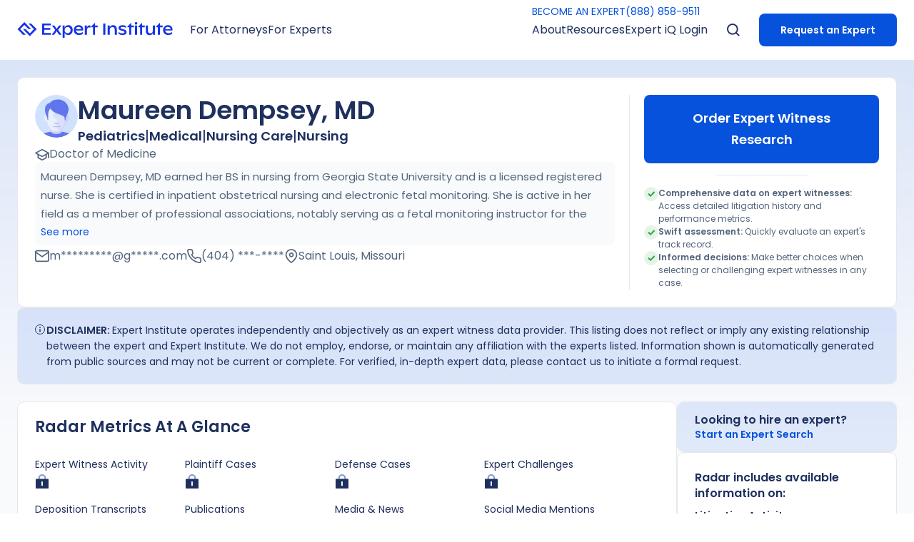

--- FILE ---
content_type: text/html; charset=utf-8
request_url: https://www.expertinstitute.com/experts/maureen-elaine-dempsey-6145/
body_size: 36091
content:
<!DOCTYPE html><html lang="en" class="scroll-smooth bg-white text-[62.5%]"><head><script>(function(w,i,g){w[g]=w[g]||[];if(typeof w[g].push=='function')w[g].push(i)})
(window,'GTM-K7DMNGR','google_tags_first_party');</script><script>(function(w,d,s,l){w[l]=w[l]||[];(function(){w[l].push(arguments);})('set', 'developer_id.dY2E1Nz', true);
		var f=d.getElementsByTagName(s)[0],
		j=d.createElement(s);j.async=true;j.src='/qdt8/';
		f.parentNode.insertBefore(j,f);
		})(window,document,'script','dataLayer');</script><meta charSet="utf-8"/><meta name="viewport" content="width=device-width"/><title>Maureen Dempsey , MD - Missouri - Expert Witness Profile</title><meta name="robots" content="index,follow"/><meta name="description" content="Maureen Dempsey, MD earned her BS in nursing from Georgia State University and is a licensed registered nurse. She is certified in inpatient obstetrical nursing and electronic fetal monitoring. She is active in her field as a member of professional associations, notably serving as a fetal monitoring instructor for the Association of Women&#x27;s Health, Obstetric and Neonatal Nurses. She formerly served in various roles obstetric nursing, including in both the labor and delivery and high-risk pregnancy units at Gwinnett Medical Center. She also served as an antepartum nurse at Women&#x27;s Hospital. She is currently a clinical high-risk case manager at a women&#x27;s hospital in Louisiana."/><meta name="twitter:card" content="summary_large_image"/><meta name="twitter:site" content="@ExpertInst"/><meta name="twitter:creator" content="@ExpertInst"/><meta property="og:title" content="Maureen Dempsey , MD - Missouri - Expert Witness Profile"/><meta property="og:description" content="Maureen Dempsey, MD earned her BS in nursing from Georgia State University and is a licensed registered nurse. She is certified in inpatient obstetrical nursing and electronic fetal monitoring. She is active in her field as a member of professional associations, notably serving as a fetal monitoring instructor for the Association of Women&#x27;s Health, Obstetric and Neonatal Nurses. She formerly served in various roles obstetric nursing, including in both the labor and delivery and high-risk pregnancy units at Gwinnett Medical Center. She also served as an antepartum nurse at Women&#x27;s Hospital. She is currently a clinical high-risk case manager at a women&#x27;s hospital in Louisiana."/><meta property="og:url" content="https://www.expertinstitute.com/experts/maureen-elaine-dempsey-6145/"/><meta property="og:type" content="article"/><meta property="og:locale" content="en_US"/><meta property="og:site_name" content="Expert Institute"/><link rel="canonical" href="https://www.expertinstitute.com/experts/maureen-elaine-dempsey-6145/"/><script type="application/ld+json">{"@context":"https://schema.org","@type":"ProfilePage","@id":"https://www.expertinstitute.com/experts/maureen-elaine-dempsey-6145/","mainEntity":{"@type":"Person","@id":"https://www.expertinstitute.com/experts/maureen-elaine-dempsey-6145/#person","additionalName":"Elaine","address":{"@type":"PostalAddress","addressLocality":"Saint Louis","addressRegion":"Missouri"},"description":"Maureen Dempsey, MD earned her BS in nursing from Georgia State University and is a licensed registered nurse. She is certified in inpatient obstetrical nursing and electronic fetal monitoring. She is active in her field as a member of professional associations, notably serving as a fetal monitoring instructor for the Association of Women's Health, Obstetric and Neonatal Nurses. She formerly served in various roles obstetric nursing, including in both the labor and delivery and high-risk pregnancy units at Gwinnett Medical Center. She also served as an antepartum nurse at Women's Hospital. She is currently a clinical high-risk case manager at a women's hospital in Louisiana.","familyName":"Dempsey","givenName":"Maureen","honorificPrefix":"","honorificSuffix":["MD"],"knowsAbout":["Pediatrics","Nursing Care"],"knowsLanguage":["en-US"],"name":"Maureen Dempsey","workLocation":{"@type":"PostalAddress","addressLocality":"Saint Louis","addressRegion":"Missouri"}}}</script><script type="application/ld+json">{"@context":"https://schema.org","@type":"BreadcrumbList","itemListElement":[{"@type":"ListItem","position":1,"name":"Home","item":"https://www.expertinstitute.com/"},{"@type":"ListItem","position":2,"name":"Expert Witness Directory","item":"https://www.expertinstitute.com/resources/expert-witness-directory/"},{"@type":"ListItem","position":3,"name":"Pediatrics","item":"https://www.expertinstitute.com/expert-witness/pediatrics/"},{"@type":"ListItem","position":4,"name":"Maureen Dempsey , MD - Missouri - Expert Witness Profile","item":"https://www.expertinstitute.com/experts/maureen-elaine-dempsey-6145/"}]}</script><script type="application/ld+json">{"@context":"https://schema.org","@type":"BreadcrumbList","itemListElement":[{"@type":"ListItem","position":1,"name":"Home","item":"https://www.expertinstitute.com/"},{"@type":"ListItem","position":2,"name":"Expert Witness Directory","item":"https://www.expertinstitute.com/resources/expert-witness-directory/"},{"@type":"ListItem","position":3,"name":"Medical","item":"https://www.expertinstitute.com/expert-witness/medical/"},{"@type":"ListItem","position":4,"name":"Maureen Dempsey , MD - Missouri - Expert Witness Profile","item":"https://www.expertinstitute.com/experts/maureen-elaine-dempsey-6145/"}]}</script><script type="application/ld+json">{"@context":"https://schema.org","@type":"BreadcrumbList","itemListElement":[{"@type":"ListItem","position":1,"name":"Home","item":"https://www.expertinstitute.com/"},{"@type":"ListItem","position":2,"name":"Expert Witness Directory","item":"https://www.expertinstitute.com/resources/expert-witness-directory/"},{"@type":"ListItem","position":3,"name":"Nursing Care","item":"https://www.expertinstitute.com/expert-witness/nursing-care/"},{"@type":"ListItem","position":4,"name":"Maureen Dempsey , MD - Missouri - Expert Witness Profile","item":"https://www.expertinstitute.com/experts/maureen-elaine-dempsey-6145/"}]}</script><script type="application/ld+json">{"@context":"https://schema.org","@type":"BreadcrumbList","itemListElement":[{"@type":"ListItem","position":1,"name":"Home","item":"https://www.expertinstitute.com/"},{"@type":"ListItem","position":2,"name":"Expert Witness Directory","item":"https://www.expertinstitute.com/resources/expert-witness-directory/"},{"@type":"ListItem","position":3,"name":"Nursing","item":"https://www.expertinstitute.com/expert-witness/nursing/"},{"@type":"ListItem","position":4,"name":"Maureen Dempsey , MD - Missouri - Expert Witness Profile","item":"https://www.expertinstitute.com/experts/maureen-elaine-dempsey-6145/"}]}</script><link rel="preload" as="image" imageSrcSet="/_next/image/?url=%2F_next%2Fstatic%2Fmedia%2Favatar-other.8d83ba3c.png&amp;w=256&amp;q=20 1x, /_next/image/?url=%2F_next%2Fstatic%2Fmedia%2Favatar-other.8d83ba3c.png&amp;w=640&amp;q=20 2x" fetchPriority="high"/><meta name="next-head-count" content="21"/><link rel="icon" href="https://res.cloudinary.com/theexpertinstitute-com/image/upload/v1691179021/cdn/favicon.ico" type="image/x-icon" sizes="any"/><link rel="preload" href="/_next/static/media/eafabf029ad39a43-s.p.woff2" as="font" type="font/woff2" crossorigin="anonymous" data-next-font="size-adjust"/><link rel="preload" href="/_next/static/media/0484562807a97172-s.p.woff2" as="font" type="font/woff2" crossorigin="anonymous" data-next-font="size-adjust"/><script id="ketch" data-nscript="beforeInteractive" type="154acda2ce076295de57d0be-text/javascript">!function(){window.semaphore=window.semaphore||[],window.ketch=function(){window.semaphore.push(arguments)};var e=new URLSearchParams(document.location.search),n=document.createElement("script");n.type="text/javascript", n.src="https://global.ketchcdn.com/web/v2/config/expert_institute/website_smart_tag/boot.js", n.defer=n.async=!0,document.getElementsByTagName("head")[0].appendChild(n)}();</script><link rel="preload" href="/_next/static/css/a5917a59cca56766.css" as="style"/><link rel="stylesheet" href="/_next/static/css/a5917a59cca56766.css" data-n-g=""/><noscript data-n-css=""></noscript><script defer="" nomodule="" src="/_next/static/chunks/polyfills-c67a75d1b6f99dc8.js" type="154acda2ce076295de57d0be-text/javascript"></script><script defer="" src="/_next/static/chunks/9698-05844f30e6c2c43b.js" type="154acda2ce076295de57d0be-text/javascript"></script><script defer="" src="/_next/static/chunks/6985-1a5b609013413a13.js" type="154acda2ce076295de57d0be-text/javascript"></script><script defer="" src="/_next/static/chunks/9184.19b30212ed36b85e.js" type="154acda2ce076295de57d0be-text/javascript"></script><script defer="" src="/_next/static/chunks/2474.f3d1f670d8ce3379.js" type="154acda2ce076295de57d0be-text/javascript"></script><script defer="" src="/_next/static/chunks/1762.d2ce8b3fa34e5342.js" type="154acda2ce076295de57d0be-text/javascript"></script><script defer="" src="/_next/static/chunks/2883.7c63ea71c08dd9fd.js" type="154acda2ce076295de57d0be-text/javascript"></script><script defer="" src="/_next/static/chunks/3372.070a63b98c6b2d9d.js" type="154acda2ce076295de57d0be-text/javascript"></script><script defer="" src="/_next/static/chunks/6685.166bede3939645a0.js" type="154acda2ce076295de57d0be-text/javascript"></script><script defer="" src="/_next/static/chunks/5451.6652968f70940289.js" type="154acda2ce076295de57d0be-text/javascript"></script><script src="/_next/static/chunks/webpack-7fea71dddfa0048a.js" defer="" type="154acda2ce076295de57d0be-text/javascript"></script><script src="/_next/static/chunks/framework-a00f8614f517f0be.js" defer="" type="154acda2ce076295de57d0be-text/javascript"></script><script src="/_next/static/chunks/main-a5aed45c055f7ce8.js" defer="" type="154acda2ce076295de57d0be-text/javascript"></script><script src="/_next/static/chunks/pages/_app-48736de2260b31a2.js" defer="" type="154acda2ce076295de57d0be-text/javascript"></script><script src="/_next/static/chunks/1918-3f1ea3a050d39ec5.js" defer="" type="154acda2ce076295de57d0be-text/javascript"></script><script src="/_next/static/chunks/2819-d1051ed6328d664a.js" defer="" type="154acda2ce076295de57d0be-text/javascript"></script><script src="/_next/static/chunks/8421-961fb09e97ba47a5.js" defer="" type="154acda2ce076295de57d0be-text/javascript"></script><script src="/_next/static/chunks/9455-a91224bbd71779e6.js" defer="" type="154acda2ce076295de57d0be-text/javascript"></script><script src="/_next/static/chunks/4010-6ae3cb1868c7d38b.js" defer="" type="154acda2ce076295de57d0be-text/javascript"></script><script src="/_next/static/chunks/8834-98973051abdcb499.js" defer="" type="154acda2ce076295de57d0be-text/javascript"></script><script src="/_next/static/chunks/5573-6b0b20fdba0ca4a6.js" defer="" type="154acda2ce076295de57d0be-text/javascript"></script><script src="/_next/static/chunks/8061-014fcc9fac4d16a6.js" defer="" type="154acda2ce076295de57d0be-text/javascript"></script><script src="/_next/static/chunks/8476-1927322fd41e76e4.js" defer="" type="154acda2ce076295de57d0be-text/javascript"></script><script src="/_next/static/chunks/8053-5f64d0e062c66793.js" defer="" type="154acda2ce076295de57d0be-text/javascript"></script><script src="/_next/static/chunks/1970-b71d8cd21b939bad.js" defer="" type="154acda2ce076295de57d0be-text/javascript"></script><script src="/_next/static/chunks/3945-1d930337b79ec959.js" defer="" type="154acda2ce076295de57d0be-text/javascript"></script><script src="/_next/static/chunks/5626-2a85242b378af34a.js" defer="" type="154acda2ce076295de57d0be-text/javascript"></script><script src="/_next/static/chunks/4000-d2d0540248cf640c.js" defer="" type="154acda2ce076295de57d0be-text/javascript"></script><script src="/_next/static/chunks/9977-f127269dbe2b22ee.js" defer="" type="154acda2ce076295de57d0be-text/javascript"></script><script src="/_next/static/chunks/540-be9e971b833feab3.js" defer="" type="154acda2ce076295de57d0be-text/javascript"></script><script src="/_next/static/chunks/5865-3cd81e511c3e053f.js" defer="" type="154acda2ce076295de57d0be-text/javascript"></script><script src="/_next/static/chunks/2245-a7d995d77c5c46e3.js" defer="" type="154acda2ce076295de57d0be-text/javascript"></script><script src="/_next/static/chunks/2868-bcff76521b149382.js" defer="" type="154acda2ce076295de57d0be-text/javascript"></script><script src="/_next/static/chunks/pages/experts/%5Bslug%5D-ea89a698c633d393.js" defer="" type="154acda2ce076295de57d0be-text/javascript"></script><script src="/_next/static/6FOdrZzxJTuPY6RMwV41Z/_buildManifest.js" defer="" type="154acda2ce076295de57d0be-text/javascript"></script><script src="/_next/static/6FOdrZzxJTuPY6RMwV41Z/_ssgManifest.js" defer="" type="154acda2ce076295de57d0be-text/javascript"></script><style id="__jsx-2972563539">html{font-family:'__Poppins_9b613d', '__Poppins_Fallback_9b613d'}</style></head><body><div id="__next"><nav class="fixed top-0 z-50 h-[5rem] w-full bg-white py-[1.8rem] lg:h-[8.4rem] lg:py-[unset] transition-transform"><div class="max-w-layout mx-auto hidden h-full w-full px-[2.4rem] lg:block"><div class="relative flex h-full items-center"><a href="/"><div class="flex cursor-pointer justify-center lg:max-w-[15rem] xl:max-w-none"><svg xmlns="http://www.w3.org/2000/svg" width="218" height="21.395" viewBox="0 0 216.99 21.395"><g id="Group_170868" data-name="Group 170868" transform="translate(-119.893 -31.233)"><g id="Group_774" data-name="Group 774" transform="translate(119.893 31.233)"><path id="Path_730" data-name="Path 730" d="M2123.016,1755.386h-3.839l7.678,7.679-5.759,5.759-5.759-5.759H2111.5l9.6,9.6,9.6-9.6Z" transform="translate(-2103.827 -1753.467)" fill="#1733e7"></path><path id="Path_731" data-name="Path 731" d="M2106.732,1762.831l5.759-5.759,5.759,5.759h3.839l-9.6-9.6-9.6,9.6,7.679,7.679h3.839Z" transform="translate(-2102.893 -1753.233)" fill="#1733e7"></path></g><g id="Group_775" data-name="Group 775" transform="translate(154.441 31.598)"><path id="Path_732" data-name="Path 732" d="M2153.808,1768.285v2.457h-12.161v-15.353h12.062v2.457h-9.046v3.706h8.5v2.347h-8.5v4.386Z" transform="translate(-2141.647 -1753.832)" fill="#1733e7"></path><path id="Path_733" data-name="Path 733" d="M2167.041,1771.078l-3.465-4.847-3.454,4.847h-3.41l4.835-6.624-4.572-5.966h3.388l3.213,4.408,3.246-4.408h3.4l-4.551,5.966,4.825,6.624Z" transform="translate(-2143.282 -1754.168)" fill="#1733e7"></path><path id="Path_734" data-name="Path 734" d="M2184.87,1764.635a3.967,3.967,0,0,0-4.079-4.234,4.054,4.054,0,0,0-4.156,4.31,3.931,3.931,0,0,0,4.079,4.189A4.006,4.006,0,0,0,2184.87,1764.635Zm3.026-.066c0,4.079-2.774,6.81-6.086,6.81a5.541,5.541,0,0,1-5.132-2.961v6.72h-2.884v-16.71h2.884v2.9a5.46,5.46,0,0,1,5.341-3.4C2185.55,1757.923,2187.9,1760.807,2187.9,1764.569Z" transform="translate(-2145.136 -1754.107)" fill="#1733e7"></path><path id="Path_735" data-name="Path 735" d="M2194.292,1763.34h7.534c-.143-1.919-1.437-2.994-3.63-2.994A3.642,3.642,0,0,0,2194.292,1763.34Zm10.11,1.787h-10.166c.3,2.358,2.127,3.761,5.012,3.761a7.7,7.7,0,0,0,4.727-1.622v2.445a8.951,8.951,0,0,1-5.308,1.667c-4.42,0-7.37-2.786-7.37-6.821,0-3.651,2.577-6.634,6.9-6.634,3.948,0,6.207,2.2,6.207,5.911Z" transform="translate(-2147.036 -1754.107)" fill="#1733e7"></path><path id="Path_736" data-name="Path 736" d="M2216.737,1758.757v2.774a3.379,3.379,0,0,0-2.073-.614c-1.775,0-3.054,1.415-3.065,4.234v5.9h-2.917v-12.589h2.9v3.169c.625-2.3,1.727-3.4,3.393-3.4A2.91,2.91,0,0,1,2216.737,1758.757Z" transform="translate(-2148.923 -1754.14)" fill="#1733e7"></path><path id="Path_737" data-name="Path 737" d="M2237.556,1755.377h3.016v15.374h-3.016Z" transform="translate(-2152.057 -1753.83)" fill="#1733e7"></path><path id="Path_738" data-name="Path 738" d="M2257.422,1763.945v7.084h-2.906v-6.415c0-2.807-1.063-4.123-3.312-4.123-2.434,0-3.706,1.688-3.706,3.947v6.591h-2.885V1758.44h2.873v2.73a4.815,4.815,0,0,1,4.815-3.235C2255.535,1757.935,2257.422,1760.107,2257.422,1763.945Z" transform="translate(-2152.823 -1754.108)" fill="#1733e7"></path><path id="Path_739" data-name="Path 739" d="M2261.576,1769.7v-2.478a9.023,9.023,0,0,0,5.56,1.875c1.843,0,2.764-.592,2.764-1.634,0-.548-.209-1.184-1.7-1.568l-2.873-.7c-2.686-.68-3.706-1.886-3.706-3.531,0-2.193,2.083-3.729,5.559-3.729a8.973,8.973,0,0,1,5.023,1.393v2.423a8.242,8.242,0,0,0-4.88-1.557c-1.875,0-2.785.581-2.785,1.447,0,.724.625,1.141,2.073,1.47l2.665.614c2.226.493,3.618,1.546,3.618,3.629,0,2.4-2.083,4.036-5.56,4.036A10.193,10.193,0,0,1,2261.576,1769.7Z" transform="translate(-2154.664 -1754.108)" fill="#1733e7"></path><path id="Path_740" data-name="Path 740" d="M2329.821,1760.278h-3.761v10.33h-2.927v-10.33h-2.5v-.788l5.43-5.429v3.958h3.761Z" transform="translate(-2161.073 -1753.688)" fill="#1733e7"></path><path id="Path_741" data-name="Path 741" d="M2301.86,1760.278H2298.1v10.33h-2.927v-10.33h-2.5v-.788l5.429-5.429v3.958h3.761Z" transform="translate(-2158.038 -1753.688)" fill="#1733e7"></path><path id="Path_742" data-name="Path 742" d="M2284.717,1760.278h-3.761v10.33h-2.928v-10.33h-2.5v-.788l5.43-5.429v3.958h3.761Z" transform="translate(-2156.178 -1753.688)" fill="#1733e7"></path><path id="Path_743" data-name="Path 743" d="M2287.53,1757.974h2.906v12.589h-2.906Zm-.3-2.807a1.766,1.766,0,1,1,1.766,1.568A1.642,1.642,0,0,1,2287.234,1755.167Z" transform="translate(-2157.448 -1753.642)" fill="#1733e7"></path><path id="Path_744" data-name="Path 744" d="M2317.259,1758.5v12.589h-2.906v-2.533a4.776,4.776,0,0,1-4.661,2.994c-3.257,0-5.1-1.985-5.1-5.582V1758.5h2.906v6.975c0,2.456,1.13,3.641,3.279,3.641,2.248,0,3.575-1.535,3.575-3.839V1758.5Z" transform="translate(-2159.333 -1754.169)" fill="#1733e7"></path><path id="Path_745" data-name="Path 745" d="M2334.6,1763.352h7.534c-.143-1.918-1.437-2.994-3.63-2.994A3.642,3.642,0,0,0,2334.6,1763.352Zm10.111,1.787H2334.54c.3,2.358,2.128,3.762,5.012,3.762a7.7,7.7,0,0,0,4.726-1.623v2.445a8.942,8.942,0,0,1-5.308,1.667c-4.419,0-7.369-2.785-7.369-6.821,0-3.652,2.577-6.635,6.9-6.635,3.948,0,6.207,2.2,6.207,5.911Z" transform="translate(-2162.264 -1754.108)" fill="#1733e7"></path><path id="Path_746" data-name="Path 746" d="M2227.822,1760.266h-3.761v10.33h-2.928v-10.33h-2.5v-.788l5.43-5.43v3.959h3.761Z" transform="translate(-2150.002 -1753.686)" fill="#1733e7"></path></g></g></svg></div></a><div class="relative flex h-full w-full items-center"><div class="mx-[2.4rem] mr-auto flex h-full items-center gap-[2.4rem]"><div class="pointer relative flex h-full items-center"><p class="after:transparent text-blue-base lg:text-blackLight flex h-full items-center text-[1.4rem] leading-[1.8rem] after:absolute after:left-[-25%] after:bottom-[-1.6rem] after:block after:h-[1.6rem] after:w-[150%] after:content-[&#x27;&#x27;] md:text-[1.6rem] md:leading-[2.6rem]">For Attorneys</p></div><div class="pointer relative flex h-full items-center"><p class="after:transparent text-blue-base lg:text-blackLight flex h-full items-center text-[1.4rem] leading-[1.8rem] after:absolute after:left-[-25%] after:bottom-[-1.6rem] after:block after:h-[1.6rem] after:w-[150%] after:content-[&#x27;&#x27;] md:text-[1.6rem] md:leading-[2.6rem]">For Experts</p></div></div><div class="relative flex h-full"><div class="absolute z-[100] w-full pt-[.6rem] transition-all duration-100 ease-in-out"><div class="flex gap-[3rem]"><a class="group flex items-center font-bold text-[1.6rem] leading-[2.6rem] tracking-[0] transition duration-300 md:text-[1.8rem] md:leading-[3rem] text-blue-base cta-s text-[1.4rem] font-[400] leading-[2rem] md:text-[1.4rem] md:leading-[2rem]" href="/expert-iq/get-hired/">BECOME AN EXPERT</a><a class="group flex items-center font-bold text-[1.6rem] leading-[2.6rem] tracking-[0] transition duration-300 md:text-[1.8rem] md:leading-[3rem] text-blue-base cta-s text-[1.4rem] font-[400] leading-[2rem] md:text-[1.4rem] md:leading-[2rem]" href="tel:8888589511"> (888) 858-9511</a></div></div><div class="mx-[2.4rem] ml-auto flex h-full items-center gap-[1.5rem] xl:gap-[2.4rem]"><div class="pointer relative flex h-full items-center"><p class="after:transparent text-blue-base lg:text-blackLight flex h-full items-center text-[1.4rem] leading-[1.8rem] after:absolute after:left-[-25%] after:bottom-[-1.6rem] after:block after:h-[1.6rem] after:w-[150%] after:content-[&#x27;&#x27;] md:text-[1.6rem] md:leading-[2.6rem]">About</p><div style="position:absolute;left:0;top:0" class=" shadow-card_desktop translate-x-[-15%] translate-y-[10rem] overflow-hidden rounded-[1rem] before:absolute before:top-[-1.6rem] before:block before:h-[1.6rem] before:w-full before:bg-transparent before:content-[&#x27;&#x27;] "><div class="hidden flex min-w-[26rem] bg-white px-[2.3rem] pt-[4rem] lg:px-[4rem] lg:py-[3rem]"><div class="flex justify-between md:gap-[1.5rem] lg:gap-[6.5rem]"><div class="flex flex-col gap-[3rem]"><a class="font-semibold text-[1.4rem] leading-[1.8rem] text-navy cursor-pointer hover:text-blue-base cta-s lg:animate-[slidetop_.3s_ease-in-out_0s_both]" href="/about/our-story/">Our Story</a><a class="text-navy hover:text-blue-base cursor-pointer text-[1.4rem] font-semibold leading-[1.8rem] lg:animate-[slidetop_.3s_ease-in-out_0.08s_both]" href="/results/client-testimonials/">Client Testimonials</a><a class="font-semibold text-[1.4rem] leading-[1.8rem] text-navy cursor-pointer hover:text-blue-base cta-s lg:animate-[slidetop_.3s_ease-in-out_0.16s_both]" href="/results/measurable-impact/">Measurable Impact</a><a class="font-semibold text-[1.4rem] leading-[1.8rem] text-navy cursor-pointer hover:text-blue-base cta-s lg:animate-[slidetop_.3s_ease-in-out_0.24s_both]" href="/about/our-team/">Our Team</a><a class="font-semibold text-[1.4rem] leading-[1.8rem] text-navy cursor-pointer hover:text-blue-base cta-s lg:animate-[slidetop_.3s_ease-in-out_0.32s_both]" href="/about/locations/">Locations</a><a class="font-semibold text-[1.4rem] leading-[1.8rem] text-navy cursor-pointer hover:text-blue-base cta-s lg:animate-[slidetop_.3s_ease-in-out_0.4s_both]" href="/about/careers/">Careers</a></div></div></div></div></div><div class="pointer relative flex h-full items-center"><p class="after:transparent text-blue-base lg:text-blackLight flex h-full items-center text-[1.4rem] leading-[1.8rem] after:absolute after:left-[-25%] after:bottom-[-1.6rem] after:block after:h-[1.6rem] after:w-[150%] after:content-[&#x27;&#x27;] md:text-[1.6rem] md:leading-[2.6rem]">Resources</p><div style="position:absolute;left:0;top:0" class=" shadow-card_desktop translate-x-[-15%] translate-y-[10rem] overflow-hidden rounded-[1rem] before:absolute before:top-[-1.6rem] before:block before:h-[1.6rem] before:w-full before:bg-transparent before:content-[&#x27;&#x27;] "><div class="hidden flex min-w-[26rem] bg-white px-[2.3rem] pt-[4rem] lg:px-[4rem] lg:py-[3rem]"><div class="flex justify-between md:gap-[1.5rem] lg:gap-[6.5rem]"><div class="flex flex-col gap-[3rem]"><a class="font-semibold text-[1.4rem] leading-[1.8rem] text-navy cursor-pointer hover:text-blue-base cta-s lg:animate-[slidetop_.3s_ease-in-out_0s_both]" href="/resources/insights/">Insights</a><a class="font-semibold text-[1.4rem] leading-[1.8rem] text-navy cursor-pointer hover:text-blue-base cta-s lg:animate-[slidetop_.3s_ease-in-out_0.08s_both]" href="/resources/case-studies/">Case Studies</a><a class="font-semibold text-[1.4rem] leading-[1.8rem] text-navy cursor-pointer hover:text-blue-base cta-s lg:animate-[slidetop_.3s_ease-in-out_0.16s_both]" href="/resources/litigation-guides/">Litigation Guides</a><a class="font-semibold text-[1.4rem] leading-[1.8rem] text-navy cursor-pointer hover:text-blue-base cta-s lg:animate-[slidetop_.3s_ease-in-out_0.24s_both]" href="/resources/whitepaper/">White Papers</a><a class="font-semibold text-[1.4rem] leading-[1.8rem] text-navy cursor-pointer hover:text-blue-base cta-s lg:animate-[slidetop_.3s_ease-in-out_0.32s_both]" href="/resources/webinar/">Webinars</a><a class="font-semibold text-[1.4rem] leading-[1.8rem] text-navy cursor-pointer hover:text-blue-base cta-s lg:animate-[slidetop_.3s_ease-in-out_0.4s_both]" href="/resources/expert-witness-fees/">Expert Witness Fees</a><a class="font-semibold text-[1.4rem] leading-[1.8rem] text-navy cursor-pointer hover:text-blue-base cta-s lg:animate-[slidetop_.3s_ease-in-out_0.48s_both]" href="/resources/expert-witness-directory/">Expert Witness Directory</a></div></div></div></div></div><div class="pointer relative flex h-full items-center"><p class="after:transparent text-blue-base lg:text-blackLight flex h-full items-center text-[1.4rem] leading-[1.8rem] after:absolute after:left-[-25%] after:bottom-[-1.6rem] after:block after:h-[1.6rem] after:w-[150%] after:content-[&#x27;&#x27;] md:text-[1.6rem] md:leading-[2.6rem]">Expert iQ Login</p><div style="position:absolute;left:0;top:0" class=" shadow-card_desktop translate-x-[-15%] translate-y-[10rem] overflow-hidden rounded-[1rem] before:absolute before:top-[-1.6rem] before:block before:h-[1.6rem] before:w-full before:bg-transparent before:content-[&#x27;&#x27;] "><div class="hidden flex min-w-[26rem] bg-white px-[2.3rem] pt-[4rem] lg:px-[4rem] lg:py-[3rem]"><div class="flex justify-between md:gap-[1.5rem] lg:gap-[6.5rem]"><div class="flex flex-col gap-[3rem]"><a class="font-semibold text-[1.4rem] leading-[1.8rem] text-navy cursor-pointer hover:text-blue-base cta-s lg:animate-[slidetop_.3s_ease-in-out_0s_both]" href="https://expert-iq.com/auth/login">Attorney Login</a><a class="font-semibold text-[1.4rem] leading-[1.8rem] text-navy cursor-pointer hover:text-blue-base cta-s lg:animate-[slidetop_.3s_ease-in-out_0.08s_both]" href="https://experts.expert-iq.com/auth/login">Expert Login</a></div></div></div></div></div></div><div class="relative flex w-[2.4rem] items-center"><img alt="Search Icon" width="24" height="24" decoding="async" data-nimg="1" class="absolute cursor-pointer p-[0.3rem] transition-opacity duration-100 opacity-100" style="color:transparent" src="[data-uri]"/><div class="absolute cursor-pointer transition-opacity duration-100 pointer-events-none opacity-0" role="button" tabindex="0"><svg xmlns="http://www.w3.org/2000/svg" width="24" height="24" viewBox="0 0 24 24" fill="none"><path d="M17.9995 6L5.99951 18" stroke="#1E305E" stroke-width="2" stroke-linecap="round" stroke-linejoin="round"></path><path d="M5.99951 6L17.9995 18" stroke="#1E305E" stroke-width="2" stroke-linecap="round" stroke-linejoin="round"></path></svg></div></div><div class=" mt-auto flex flex-col justify-self-end px-[2.3rem] pt-[2.3rem] lg:mt-[unset] lg:ml-[2.4rem] lg:flex-row lg:items-center lg:p-[unset] "><a class="group flex items-center font-bold text-[1.6rem] leading-[2.6rem] tracking-[0] transition duration-300 md:text-[1.8rem] md:leading-[3rem] bg-blue-base hover:bg-blue-hover cta-p rounded-[.8rem] p-[1.25rem] text-white md:px-[3rem] md:py-[1.8rem] justify-center text-[1.4rem] leading-[3rem] md:py-[.8rem] md:text-[1.4rem] md:leading-[3rem]" href="/process/request-an-expert/">Request an Expert</a></div></div></div></div></div><div class="h-full w-full px-[2.4rem] lg:hidden"><div class="flex h-full items-center justify-between"><a href="/"><div class="flex max-w-[17rem] cursor-pointer justify-center"><svg xmlns="http://www.w3.org/2000/svg" width="216.99" height="21.395" viewBox="0 0 216.99 21.395">
  <g id="Group_170868" data-name="Group 170868" transform="translate(-119.893 -31.233)">
    <g id="Group_774" data-name="Group 774" transform="translate(119.893 31.233)">
      <path id="Path_730" data-name="Path 730" d="M2123.016,1755.386h-3.839l7.678,7.679-5.759,5.759-5.759-5.759H2111.5l9.6,9.6,9.6-9.6Z" transform="translate(-2103.827 -1753.467)" fill="#1733e7"/>
      <path id="Path_731" data-name="Path 731" d="M2106.732,1762.831l5.759-5.759,5.759,5.759h3.839l-9.6-9.6-9.6,9.6,7.679,7.679h3.839Z" transform="translate(-2102.893 -1753.233)" fill="#1733e7"/>
    </g>
    <g id="Group_775" data-name="Group 775" transform="translate(154.441 31.598)">
      <path id="Path_732" data-name="Path 732" d="M2153.808,1768.285v2.457h-12.161v-15.353h12.062v2.457h-9.046v3.706h8.5v2.347h-8.5v4.386Z" transform="translate(-2141.647 -1753.832)" fill="#1733e7"/>
      <path id="Path_733" data-name="Path 733" d="M2167.041,1771.078l-3.465-4.847-3.454,4.847h-3.41l4.835-6.624-4.572-5.966h3.388l3.213,4.408,3.246-4.408h3.4l-4.551,5.966,4.825,6.624Z" transform="translate(-2143.282 -1754.168)" fill="#1733e7"/>
      <path id="Path_734" data-name="Path 734" d="M2184.87,1764.635a3.967,3.967,0,0,0-4.079-4.234,4.054,4.054,0,0,0-4.156,4.31,3.931,3.931,0,0,0,4.079,4.189A4.006,4.006,0,0,0,2184.87,1764.635Zm3.026-.066c0,4.079-2.774,6.81-6.086,6.81a5.541,5.541,0,0,1-5.132-2.961v6.72h-2.884v-16.71h2.884v2.9a5.46,5.46,0,0,1,5.341-3.4C2185.55,1757.923,2187.9,1760.807,2187.9,1764.569Z" transform="translate(-2145.136 -1754.107)" fill="#1733e7"/>
      <path id="Path_735" data-name="Path 735" d="M2194.292,1763.34h7.534c-.143-1.919-1.437-2.994-3.63-2.994A3.642,3.642,0,0,0,2194.292,1763.34Zm10.11,1.787h-10.166c.3,2.358,2.127,3.761,5.012,3.761a7.7,7.7,0,0,0,4.727-1.622v2.445a8.951,8.951,0,0,1-5.308,1.667c-4.42,0-7.37-2.786-7.37-6.821,0-3.651,2.577-6.634,6.9-6.634,3.948,0,6.207,2.2,6.207,5.911Z" transform="translate(-2147.036 -1754.107)" fill="#1733e7"/>
      <path id="Path_736" data-name="Path 736" d="M2216.737,1758.757v2.774a3.379,3.379,0,0,0-2.073-.614c-1.775,0-3.054,1.415-3.065,4.234v5.9h-2.917v-12.589h2.9v3.169c.625-2.3,1.727-3.4,3.393-3.4A2.91,2.91,0,0,1,2216.737,1758.757Z" transform="translate(-2148.923 -1754.14)" fill="#1733e7"/>
      <path id="Path_737" data-name="Path 737" d="M2237.556,1755.377h3.016v15.374h-3.016Z" transform="translate(-2152.057 -1753.83)" fill="#1733e7"/>
      <path id="Path_738" data-name="Path 738" d="M2257.422,1763.945v7.084h-2.906v-6.415c0-2.807-1.063-4.123-3.312-4.123-2.434,0-3.706,1.688-3.706,3.947v6.591h-2.885V1758.44h2.873v2.73a4.815,4.815,0,0,1,4.815-3.235C2255.535,1757.935,2257.422,1760.107,2257.422,1763.945Z" transform="translate(-2152.823 -1754.108)" fill="#1733e7"/>
      <path id="Path_739" data-name="Path 739" d="M2261.576,1769.7v-2.478a9.023,9.023,0,0,0,5.56,1.875c1.843,0,2.764-.592,2.764-1.634,0-.548-.209-1.184-1.7-1.568l-2.873-.7c-2.686-.68-3.706-1.886-3.706-3.531,0-2.193,2.083-3.729,5.559-3.729a8.973,8.973,0,0,1,5.023,1.393v2.423a8.242,8.242,0,0,0-4.88-1.557c-1.875,0-2.785.581-2.785,1.447,0,.724.625,1.141,2.073,1.47l2.665.614c2.226.493,3.618,1.546,3.618,3.629,0,2.4-2.083,4.036-5.56,4.036A10.193,10.193,0,0,1,2261.576,1769.7Z" transform="translate(-2154.664 -1754.108)" fill="#1733e7"/>
      <path id="Path_740" data-name="Path 740" d="M2329.821,1760.278h-3.761v10.33h-2.927v-10.33h-2.5v-.788l5.43-5.429v3.958h3.761Z" transform="translate(-2161.073 -1753.688)" fill="#1733e7"/>
      <path id="Path_741" data-name="Path 741" d="M2301.86,1760.278H2298.1v10.33h-2.927v-10.33h-2.5v-.788l5.429-5.429v3.958h3.761Z" transform="translate(-2158.038 -1753.688)" fill="#1733e7"/>
      <path id="Path_742" data-name="Path 742" d="M2284.717,1760.278h-3.761v10.33h-2.928v-10.33h-2.5v-.788l5.43-5.429v3.958h3.761Z" transform="translate(-2156.178 -1753.688)" fill="#1733e7"/>
      <path id="Path_743" data-name="Path 743" d="M2287.53,1757.974h2.906v12.589h-2.906Zm-.3-2.807a1.766,1.766,0,1,1,1.766,1.568A1.642,1.642,0,0,1,2287.234,1755.167Z" transform="translate(-2157.448 -1753.642)" fill="#1733e7"/>
      <path id="Path_744" data-name="Path 744" d="M2317.259,1758.5v12.589h-2.906v-2.533a4.776,4.776,0,0,1-4.661,2.994c-3.257,0-5.1-1.985-5.1-5.582V1758.5h2.906v6.975c0,2.456,1.13,3.641,3.279,3.641,2.248,0,3.575-1.535,3.575-3.839V1758.5Z" transform="translate(-2159.333 -1754.169)" fill="#1733e7"/>
      <path id="Path_745" data-name="Path 745" d="M2334.6,1763.352h7.534c-.143-1.918-1.437-2.994-3.63-2.994A3.642,3.642,0,0,0,2334.6,1763.352Zm10.111,1.787H2334.54c.3,2.358,2.128,3.762,5.012,3.762a7.7,7.7,0,0,0,4.726-1.623v2.445a8.942,8.942,0,0,1-5.308,1.667c-4.419,0-7.369-2.785-7.369-6.821,0-3.652,2.577-6.635,6.9-6.635,3.948,0,6.207,2.2,6.207,5.911Z" transform="translate(-2162.264 -1754.108)" fill="#1733e7"/>
      <path id="Path_746" data-name="Path 746" d="M2227.822,1760.266h-3.761v10.33h-2.928v-10.33h-2.5v-.788l5.43-5.43v3.959h3.761Z" transform="translate(-2150.002 -1753.686)" fill="#1733e7"/>
    </g>
  </g>
</svg>
</div></a><div id="top"></div><button class="mr-[-1rem] flex h-[3.5rem] cursor-pointer flex-col justify-center  px-[1rem]" aria-label="navigation"><div class="before:contents-[&#x27;&#x27;] after:contents-[&#x27;&#x27;] bg-blue-base before:bg-blue-base after:bg-blue-base h-[.2rem] w-[1.8rem] rounded-[0.1rem] before:block before:h-[.2rem] before:w-full before:translate-y-[-.7rem] before:rounded-[0.1rem] after:block after:h-[.2rem] after:w-full after:translate-y-[.5rem] after:rounded-[0.1rem]"></div></button></div></div></nav><div class="after:block after:w-full after:pt-[5rem] after:content-[&#x27;&#x27;] after:lg:pt-[8.4rem]"></div><div id="mobile-menu"></div><div id="modal-portal-root"></div><div class="relative"><section class="shadow-card_1 fixed bottom-[0px] z-20 w-full bg-white transition-opacity duration-300 lg:bottom-auto lg:top-[0px] lg:block pointer-events-none opacity-0"><div class="max-w-layout mx-auto flex items-center justify-between px-[2.4rem] py-[1.2rem] sm:py-[1.2rem]"><div class="flex w-full flex-col items-start justify-between gap-[1.2rem] sm:flex-row sm:gap-[0]"><div class="hidden flex-none flex-row items-center gap-[0.8rem] md:flex md:gap-[1.2rem]"><div class="block"><svg width="36" height="36" viewBox="0 0 36 36" fill="none" xmlns="http://www.w3.org/2000/svg"><g clip-path="url(#clip0_191_335)"><path d="M9.36 24.97C9.04 24.97 8.73 24.82 8.54 24.54C7.21 22.61 6.5 20.35 6.5 18C6.5 11.66 11.66 6.5 18 6.5C24.34 6.5 29.5 11.66 29.5 18C29.5 20.22 28.86 22.38 27.66 24.24C27.36 24.7 26.74 24.84 26.28 24.54C25.82 24.24 25.68 23.62 25.98 23.16C26.97 21.62 27.5 19.84 27.5 18C27.5 12.76 23.24 8.5 18 8.5C12.76 8.5 8.5 12.76 8.5 18C8.5 19.94 9.08 21.81 10.18 23.4C10.49 23.85 10.38 24.48 9.93 24.79C9.76 24.91 9.56 24.97 9.36 24.97Z" fill="#021D4F"></path><path d="M17.9993 23.97C14.7093 23.97 12.0293 21.29 12.0293 18C12.0293 14.71 14.7093 12.03 17.9993 12.03C21.2893 12.03 23.9693 14.71 23.9693 18C23.9693 21.29 21.2893 23.97 17.9993 23.97ZM17.9993 15.03C16.3593 15.03 15.0293 16.36 15.0293 18C15.0293 19.64 16.3593 20.97 17.9993 20.97C19.6393 20.97 20.9693 19.64 20.9693 18C20.9693 16.36 19.6393 15.03 17.9993 15.03Z" fill="#0652DD"></path><path d="M6.0807 30.46C5.8207 30.46 5.5607 30.36 5.3607 30.15C2.2007 26.87 0.470703 22.56 0.470703 18C0.470703 8.32997 8.3307 0.469971 18.0007 0.469971C27.6707 0.469971 35.5307 8.33997 35.5307 18C35.5307 22.33 33.9407 26.49 31.0507 29.71C30.6807 30.12 30.0507 30.16 29.6407 29.79C29.2307 29.42 29.1907 28.79 29.5607 28.38C32.1207 25.53 33.5307 21.85 33.5307 18.01C33.5307 9.43997 26.5607 2.47997 18.0007 2.47997C9.4407 2.47997 2.4707 9.42997 2.4707 18C2.4707 22.04 4.0107 25.86 6.8107 28.77C7.1907 29.17 7.1807 29.8 6.7807 30.18C6.5907 30.37 6.3407 30.46 6.0907 30.46H6.0807Z" fill="#021D4F"></path><path d="M18.0001 35.99C14.8201 35.99 11.7401 35.19 9.09008 33.68C8.62008 33.41 8.33008 32.92 8.33008 32.38V31.74C8.33008 28.02 11.7001 25.22 16.1701 25.22H20.3301C24.8001 25.22 28.1701 28.02 28.1701 31.74V32.08C28.1701 32.6 27.9001 33.08 27.4601 33.36C24.6701 35.08 21.4001 35.99 18.0001 35.99ZM11.3401 31.48C13.3601 32.47 15.6401 32.99 18.0001 32.99C20.5401 32.99 22.9801 32.39 25.1301 31.24C24.8201 29.48 22.8601 28.22 20.3301 28.22H16.1701C13.5301 28.22 11.5101 29.61 11.3401 31.49V31.48Z" fill="#0652DD"></path></g><defs><clipPath id="clip0_191_335"><rect width="36" height="36" fill="white"></rect></clipPath></defs></svg></div><div class="flex items-center gap-[0.5rem] md:gap-[1.6rem]"><p class="text-[1.6rem] leading-[2.6rem] tracking-[0] md:text-[1.8rem] md:leading-[3rem] text-gray-dark_1 font-bold !text-[1.6rem] !leading-[2.2rem] pr-[0.6rem] md:pr-[1.6rem] border-r border-[#50657C]">Expert Radar</p><p class="text-[1.6rem] leading-[2.6rem] tracking-[0] md:text-[1.8rem] md:leading-[3rem] text-gray-dark_1 font-bold !text-[1.6rem] !leading-[2.2rem] md:!leading-[2.2rem]">Maureen Dempsey, MD</p></div></div><div class="flex w-full flex-col items-center justify-center gap-[1.2rem] md:flex-row md:justify-end md:gap-[2.4rem]"><button class="!m-0 h-fit w-full !p-[0rem] !text-[1.6rem] !leading-normal hover:underline sm:w-auto hidden 
  py-[1.25rem] rounded-[.8rem] font-bold text-[1.6rem] leading-[2.6rem] transition-colors
  md:py-[1.8rem] md:text-[1.8rem] md:leading-[3rem]
 text-blue-base cta-s bg-transparent">Demo this Radar profile</button><button class="gb_btmod h-fit w-full !py-[1rem] !font-bold sm:w-auto md:px-[1rem] 
  py-[1.25rem] rounded-[.8rem] font-bold text-[1.6rem] leading-[2.6rem] transition-colors
  md:py-[1.8rem] md:text-[1.8rem] md:leading-[3rem]
 text-white bg-blue-base cta-p text-[1.4rem] px-[2.4rem] py-[0.6rem] font-[400] leading-[2rem] md:text-[1.4rem] md:leading-[2rem] hover:bg-blue-hover">Order Expert Witness Research</button></div></div></div><div id="bar" class="flex items-center justify-center gap-[1.2rem] bg-[#021D4F] px-[2.4rem] py-[1.2rem] hidden"><p class="text-[1.6rem] leading-[2.6rem] tracking-[0] md:text-[1.8rem] md:leading-[3rem] text-white !text-[1.4rem] !leading-normal">Get a FREE Demo of <!-- -->Maureen Dempsey, MD<!-- -->&#x27;s Radar Profile</p><button class="gb_btmod !m-0 h-fit w-full !p-[0rem] !text-[1.6rem] !leading-normal !text-white underline sm:w-auto 
  py-[1.25rem] rounded-[.8rem] font-bold text-[1.6rem] leading-[2.6rem] transition-colors
  md:py-[1.8rem] md:text-[1.8rem] md:leading-[3rem]
 text-gray-dark_3 bg-transparent cta-s">Get a Demo</button></div></section><div class="absolute z-[-2] h-full w-full bg-[#F9FAFC]"></div><div class="bg-publicExpert absolute z-[-1] h-[600px] w-full"></div><div class="max-w-layout mx-auto flex flex-col gap-[2.4rem] px-[2.4rem]"><div class="!mb-0 pt-[2.4rem]"><div class="flex flex-col justify-between gap-[2.4rem] rounded-[10px] border bg-white p-[2.4rem] lg:flex-row lg:gap-[0]"><div class="flex flex-col gap-[1.4rem] lg:gap-[2.4rem] lg:pr-[2rem]"><div class="items-start gap-[1.6rem] md:flex lg:mb-0"><span class="bg-gray-light relative block h-[6rem] w-[6rem] min-w-[6rem] overflow-hidden rounded-full"><img alt="Maureen Dempsey, MD" fetchPriority="high" width="240" height="240" decoding="async" data-nimg="1" style="color:transparent" srcSet="/_next/image/?url=%2F_next%2Fstatic%2Fmedia%2Favatar-other.8d83ba3c.png&amp;w=256&amp;q=20 1x, /_next/image/?url=%2F_next%2Fstatic%2Fmedia%2Favatar-other.8d83ba3c.png&amp;w=640&amp;q=20 2x" src="/_next/image/?url=%2F_next%2Fstatic%2Fmedia%2Favatar-other.8d83ba3c.png&amp;w=640&amp;q=20"/></span><div><h1 class="font-semibold text-blackLight text-[2.9rem] leading-[3.5rem] md:text-[3.6rem] md:leading-[4.3rem] text-[2.2rem] leading-[3.5rem] md:text-[3.6rem]">Maureen Dempsey, MD</h1><div class="flex flex-wrap gap-2"><div class="flex gap-2"><a href="/expert-witness/pediatrics/"><p class="text-[1.6rem] leading-[2.6rem] tracking-[0] md:text-[1.8rem] md:leading-[3rem] text-blackLight font-bold hover:text-blue-base">Pediatrics</p></a><p class="text-[1.6rem] leading-[2.6rem] tracking-[0] md:text-[1.8rem] md:leading-[3rem] text-blackLight !text-[2rem]">|</p></div><div class="flex gap-2"><a href="/expert-witness/medical/"><p class="text-[1.6rem] leading-[2.6rem] tracking-[0] md:text-[1.8rem] md:leading-[3rem] text-blackLight font-bold hover:text-blue-base">Medical</p></a><p class="text-[1.6rem] leading-[2.6rem] tracking-[0] md:text-[1.8rem] md:leading-[3rem] text-blackLight !text-[2rem]">|</p></div><div class="flex gap-2"><a href="/expert-witness/nursing-care/"><p class="text-[1.6rem] leading-[2.6rem] tracking-[0] md:text-[1.8rem] md:leading-[3rem] text-blackLight font-bold hover:text-blue-base">Nursing Care</p></a><p class="text-[1.6rem] leading-[2.6rem] tracking-[0] md:text-[1.8rem] md:leading-[3rem] text-blackLight !text-[2rem]">|</p></div><div class="flex gap-2"><a href="/expert-witness/nursing/"><p class="text-[1.6rem] leading-[2.6rem] tracking-[0] md:text-[1.8rem] md:leading-[3rem] text-blackLight font-bold hover:text-blue-base">Nursing</p></a></div></div></div></div><div class="flex flex-col gap-[0.6rem]"><div class="flex flex-row gap-[0.5rem] md:mt-0 md:gap-2"><div class="mt-[0.1rem] min-w-[2rem]"><svg xmlns="http://www.w3.org/2000/svg" width="20" height="20" viewBox="0 0 20 20" fill="none"><path d="M4.32031 9.46V14.21L10.0003 17.31L15.6803 14.21V9.46" stroke="#50657C" stroke-width="1.65" stroke-linecap="round" stroke-linejoin="round"></path><path d="M10.0003 2.69L1.07031 7.56L10.0003 12.44L18.9303 7.56L10.0003 2.69Z" stroke="#50657C" stroke-width="1.65" stroke-linecap="round" stroke-linejoin="round"></path><path d="M18.9297 7.56V14.06" stroke="#50657C" stroke-width="1.65" stroke-linecap="round" stroke-linejoin="round"></path></svg></div><p class="text-[1.6rem] leading-[2.6rem] tracking-[0] md:text-[1.8rem] md:leading-[3rem] text-gray-dark_1 md:!text-[1.6rem] md:!leading-[2rem]">Doctor of Medicine</p></div></div><div class="rounded-[8px] bg-[#F9FAFC] p-[0.8rem]" id="bio"><div class="prose !max-w-none overflow-hidden h-[8rem]"><p class="text-[1.6rem] leading-[2.6rem] tracking-[0] md:text-[1.8rem] md:leading-[3rem] text-gray-dark_1 !text-[1.5rem] !md:text-[1.6rem] !leading-[2.6rem]">Maureen Dempsey, MD earned her BS in nursing from Georgia State University and is a licensed registered nurse. She is certified in inpatient obstetrical nursing and electronic fetal monitoring. She is active in her field as a member of professional associations, notably serving as a fetal monitoring instructor for the Association of Women&#x27;s Health, Obstetric and Neonatal Nurses. She formerly served in various roles obstetric nursing, including in both the labor and delivery and high-risk pregnancy units at Gwinnett Medical Center. She also served as an antepartum nurse at Women&#x27;s Hospital. She is currently a clinical high-risk case manager at a women&#x27;s hospital in Louisiana.</p></div><button class="text-blue-base text-[1.4rem] hover:underline">See more</button></div><div class="flex flex-col justify-start gap-[2rem] md:flex-row lg:items-center lg:gap-[6rem]"><div class="flex items-center gap-1"><div><svg xmlns="http://www.w3.org/2000/svg" width="20" height="20" viewBox="0 0 20 20" fill="none"><path d="M2.68938 2.69H17.2994C18.3094 2.69 19.1194 3.51 19.1294 4.52V15.48C19.1294 16.49 18.3094 17.3 17.2994 17.31H2.68938C1.67938 17.31 0.869375 16.49 0.859375 15.48V4.52C0.859375 3.51 1.67938 2.7 2.68938 2.69Z" stroke="#50657C" stroke-width="1.65" stroke-linecap="round" stroke-linejoin="round"></path><path d="M19.1291 4.52L9.99914 10.91L0.869141 4.52" stroke="#50657C" stroke-width="1.65" stroke-linecap="round" stroke-linejoin="round"></path></svg></div><p class="text-[1.6rem] leading-[2.6rem] tracking-[0] md:text-[1.8rem] md:leading-[3rem] text-gray-dark_1 !text-[1.6rem]">m*********@g*****.com</p></div><div class="flex items-center gap-1"><div><svg xmlns="http://www.w3.org/2000/svg" width="20" height="20" viewBox="0 0 20 20" fill="none"><g clip-path="url(#clip0_284_457)"><path d="M19.1305 14.55V17.3C19.1305 18.31 18.3205 19.14 17.3005 19.14C17.2405 19.14 17.1805 19.14 17.1305 19.14C14.3105 18.83 11.5905 17.87 9.21046 16.32C6.99046 14.91 5.11046 13.03 3.70046 10.81C2.14046 8.42 1.18046 5.69 0.880458 2.85C0.790458 1.84 1.53046 0.950001 2.54046 0.860001C2.59046 0.860001 2.65046 0.860001 2.70046 0.860001H5.45046C6.37046 0.860001 7.16046 1.53 7.29046 2.44C7.41046 3.32 7.62046 4.19 7.93046 5.02C8.18046 5.69 8.02046 6.45 7.52046 6.96L6.35046 8.12C7.66046 10.42 9.56046 12.32 11.8605 13.63L13.0205 12.46C13.5305 11.96 14.2905 11.79 14.9605 12.05C15.7905 12.36 16.6605 12.58 17.5405 12.69C18.4605 12.82 19.1405 13.62 19.1205 14.55H19.1305Z" stroke="#50657C" stroke-width="1.65" stroke-linecap="round" stroke-linejoin="round"></path></g><defs><clipPath id="clip0_284_457"><rect width="20" height="20" fill="white"></rect></clipPath></defs></svg></div><p class="text-[1.6rem] leading-[2.6rem] tracking-[0] md:text-[1.8rem] md:leading-[3rem] text-gray-dark_1 !text-[1.6rem]">(404) ***-****</p></div><div class="flex items-center gap-1"><div><svg xmlns="http://www.w3.org/2000/svg" width="20" height="20" viewBox="0 0 20 20" fill="none"><path d="M17.4405 8.34999C17.4405 14.14 10.0005 19.1 10.0005 19.1C10.0005 19.1 2.56055 14.14 2.56055 8.34999C2.56055 4.22999 5.89055 0.899994 10.0005 0.899994C14.1105 0.899994 17.4405 4.22999 17.4405 8.33999V8.34999Z" stroke="#50657C" stroke-width="1.65" stroke-linecap="round" stroke-linejoin="round"></path><path d="M12.4815 8.35C12.4815 9.72 11.3715 10.83 10.0015 10.83C8.63148 10.83 7.52148 9.72 7.52148 8.35C7.52148 6.98 8.63148 5.87 10.0015 5.87C11.3715 5.87 12.4815 6.98 12.4815 8.35Z" stroke="#50657C" stroke-width="1.65" stroke-linecap="round" stroke-linejoin="round"></path></svg></div><p class="text-[1.6rem] leading-[2.6rem] tracking-[0] md:text-[1.8rem] md:leading-[3rem] text-gray-dark_1 !text-[1.6rem]">Saint Louis, Missouri</p></div></div></div><div class="flex-none lg:basis-[350px] lg:border-l lg:pl-[2rem]"><div class="flex w-full justify-center"><button class="gb_btmod h-fit justify-center p-[1.25rem] md:mb-0 md:px-[2.4rem] 
  py-[1.25rem] rounded-[.8rem] font-bold text-[1.6rem] leading-[2.6rem] transition-colors
  md:py-[1.8rem] md:text-[1.8rem] md:leading-[3rem]
 text-white bg-blue-base cta-p hover:bg-blue-hover">Order Expert Witness Research</button></div><div class="my-[1.6rem] mx-auto w-[130px] border-t"></div><div id="demo-copy" class="hidden"><div class="flex h-fit flex-col gap-[1.6rem]"><div><p class="text-[1.4rem] font-bold leading-normal text-[#50657C]">Get a FREE Demo of <!-- -->Maureen Dempsey, MD<!-- -->&#x27;s Radar Profile</p></div><button class="h-fit justify-center p-[1.25rem] md:mb-0 md:px-[2.4rem] cta-p text-[1.4rem] font-bold leading-[2.6rem] text-[#1E305E] border-[#1E305E] border-[.1rem] rounded-[.6rem] px-[2rem] py-[.7rem]">Get a demo</button><div><p class="text-[1.2rem] leading-normal text-[#50657C]">Review this expert&#x27;s litigation history, supporting legal docs, publications, professional background, and more.</p></div></div></div><div id="checkmarks" class="flex h-fit flex-col gap-[1.6rem]"><div class="flex gap-[0.8rem]"><div class="min-w-[2rem]"><svg xmlns="http://www.w3.org/2000/svg" width="20" height="20" viewBox="0 0 20 20" fill="none"><circle cx="10" cy="10" r="10" fill="#32A745" fill-opacity="0.12"></circle><path d="M9.04693 14.2105L5.26367 10.3026L6.69042 8.82898L9.04693 11.263L13.8367 6.31577L15.2637 7.78966L9.04693 14.2105Z" fill="#32A745"></path></svg></div><div><p class="text-[1.6rem] leading-[2.6rem] tracking-[0] md:text-[1.8rem] md:leading-[3rem] text-gray-dark_1 !text-[1.2rem] !leading-[1.8rem]"><span class="font-bold">Comprehensive data on expert witnesses:</span> <!-- -->Access detailed litigation history and performance metrics.</p></div></div><div class="flex gap-[0.8rem]"><div class="min-w-[2rem]"><svg xmlns="http://www.w3.org/2000/svg" width="20" height="20" viewBox="0 0 20 20" fill="none"><circle cx="10" cy="10" r="10" fill="#32A745" fill-opacity="0.12"></circle><path d="M9.04693 14.2105L5.26367 10.3026L6.69042 8.82898L9.04693 11.263L13.8367 6.31577L15.2637 7.78966L9.04693 14.2105Z" fill="#32A745"></path></svg></div><div><p class="text-[1.6rem] leading-[2.6rem] tracking-[0] md:text-[1.8rem] md:leading-[3rem] text-gray-dark_1 !text-[1.2rem] !leading-[1.8rem]"><span class="font-bold">Swift assessment:</span> Quickly evaluate an expert&#x27;s track record.</p></div></div><div class="flex gap-[0.8rem]"><div class="min-w-[2rem]"><svg xmlns="http://www.w3.org/2000/svg" width="20" height="20" viewBox="0 0 20 20" fill="none"><circle cx="10" cy="10" r="10" fill="#32A745" fill-opacity="0.12"></circle><path d="M9.04693 14.2105L5.26367 10.3026L6.69042 8.82898L9.04693 11.263L13.8367 6.31577L15.2637 7.78966L9.04693 14.2105Z" fill="#32A745"></path></svg></div><div><p class="text-[1.6rem] leading-[2.6rem] tracking-[0] md:text-[1.8rem] md:leading-[3rem] text-gray-dark_1 !text-[1.2rem] !leading-[1.8rem]"><span class="font-bold">Informed decisions:</span> Make better choices when selecting or challenging expert witnesses in any case.</p></div></div></div></div></div></div><div class="w-full rounded-[10px] border bg-[#0652DD1A] p-[2rem] px-[2.4rem]"><div class="flex gap-[0.6rem]"><div class="min-w-[1.6rem] pt-[0.3rem]"><svg xmlns="http://www.w3.org/2000/svg" width="14" height="14" viewBox="0 0 14 14" fill="none"><path d="M3.3888 1.59545C4.45772 0.881218 5.71443 0.5 7 0.5C8.72391 0.5 10.3772 1.18482 11.5962 2.40381C12.8152 3.62279 13.5 5.27609 13.5 7C13.5 8.28558 13.1188 9.54229 12.4046 10.6112C11.6903 11.6801 10.6752 12.5132 9.48745 13.0052C8.29973 13.4972 6.99279 13.6259 5.73192 13.3751C4.47104 13.1243 3.31285 12.5052 2.40381 11.5962C1.49477 10.6872 0.875703 9.52896 0.624899 8.26809C0.374095 7.00721 0.502817 5.70028 0.994786 4.51256C1.48676 3.32484 2.31988 2.30968 3.3888 1.59545Z" stroke="#1E305E"></path><path d="M7.70697 10.5H6.29297V6.293H7.70627L7.70697 10.5ZM7.70697 4.9133H6.29297V3.5H7.70627L7.70697 4.9133Z" fill="#1E305E"></path></svg></div><p class="text-blackLight !text-[1.4rem] !leading-[2.2rem]"><strong>DISCLAIMER: </strong> Expert Institute operates independently and objectively as an expert witness data provider. This listing does not reflect or imply any existing relationship between the expert and Expert Institute. We do not employ, endorse, or maintain any affiliation with the experts listed. Information shown is automatically generated from public sources and may not be current or complete. For verified, in-depth expert data, please contact us to initiate a formal request.</p></div></div></div><div id="pop-in" class="bg-blue-base fixed bottom-[20%] right-5 z-[20] w-[90%] rounded-[0.8rem] p-[1.8rem] transition-transform sm:right-[60px] sm:bottom-[60px] sm:w-[43rem] slide-right pointer-events-none opacity-0"><button id="close-pop" class="absolute top-[6px] right-[10px] text-[1.4rem] text-white">✕</button><div class="flex flex-col gap-[1.2rem]"><p class="text-[1.4rem] uppercase leading-normal text-white">LIVE DEMO</p><p class="text-[1.4rem] font-bold leading-normal text-white">Get a FREE Demo of <!-- -->Maureen Dempsey, MD<!-- -->&#x27;s Radar Profile</p><p class="hidden text-[1.4rem] leading-normal text-white sm:block">Review this expert&#x27;s litigation history, supporting legal docs, publications, professional background, and more.</p><button class="cta-p h-fit w-fit justify-center !bg-white !px-[2rem] !py-[0.6rem] text-[1.4rem] leading-[2rem] text-white md:text-[1.4rem] md:leading-[2rem] 
  py-[1.25rem] rounded-[.8rem] font-bold text-[1.6rem] leading-[2.6rem] transition-colors
  md:py-[1.8rem] md:text-[1.8rem] md:leading-[3rem]
 text-white bg-blue-base cta-p hover:bg-blue-hover">Get a demo</button></div></div><div class="max-w-layout mx-auto mb-[3rem] w-full justify-between px-[2.4rem] md:mb-[4rem] md:mt-[0rem] lg:flex lg:flex-row lg:gap-[2.4rem]"><div class="lg:max-w-3/4 w-full basis-3/4"><div class="!my-[2.4rem] w-full lg:mr-[2.4rem]"><div class="w-full rounded-[10px] border bg-white p-[2rem] px-[2.4rem]"><h3 class="font-semibold text-blackLight text-[2.2rem] leading-[3rem] mb-[1.8rem]">Radar Metrics At A Glance</h3><div class="flex flex-col justify-start gap-2 md:flex-row md:flex-wrap"><div class="flex items-center justify-between py-[1rem] md:block md:max-w-[24%] md:basis-[24%]"><p class="text-[1.6rem] leading-[2.6rem] tracking-[0] md:text-[1.8rem] md:leading-[3rem] text-gray-dark_1 text-navy !text-[1.4rem] !leading-[1.8rem] md:mb-[0.5rem] pr-[1.5rem]">Expert Witness Activity</p><div class="relative h-[16px] w-[16px] md:h-[20px] md:w-[20px]"><img alt="lock icon" loading="lazy" decoding="async" data-nimg="fill" style="position:absolute;height:100%;width:100%;left:0;top:0;right:0;bottom:0;color:transparent" src="[data-uri]"/></div></div><div class="flex items-center justify-between py-[1rem] md:block md:max-w-[24%] md:basis-[24%]"><p class="text-[1.6rem] leading-[2.6rem] tracking-[0] md:text-[1.8rem] md:leading-[3rem] text-gray-dark_1 text-navy !text-[1.4rem] !leading-[1.8rem] md:mb-[0.5rem] pr-[1.5rem]">Plaintiff Cases</p><div class="relative h-[16px] w-[16px] md:h-[20px] md:w-[20px]"><img alt="lock icon" loading="lazy" decoding="async" data-nimg="fill" style="position:absolute;height:100%;width:100%;left:0;top:0;right:0;bottom:0;color:transparent" src="[data-uri]"/></div></div><div class="flex items-center justify-between py-[1rem] md:block md:max-w-[24%] md:basis-[24%]"><p class="text-[1.6rem] leading-[2.6rem] tracking-[0] md:text-[1.8rem] md:leading-[3rem] text-gray-dark_1 text-navy !text-[1.4rem] !leading-[1.8rem] md:mb-[0.5rem] pr-[1.5rem]">Defense Cases</p><div class="relative h-[16px] w-[16px] md:h-[20px] md:w-[20px]"><img alt="lock icon" loading="lazy" decoding="async" data-nimg="fill" style="position:absolute;height:100%;width:100%;left:0;top:0;right:0;bottom:0;color:transparent" src="[data-uri]"/></div></div><div class="flex items-center justify-between py-[1rem] md:block md:max-w-[24%] md:basis-[24%]"><p class="text-[1.6rem] leading-[2.6rem] tracking-[0] md:text-[1.8rem] md:leading-[3rem] text-gray-dark_1 text-navy !text-[1.4rem] !leading-[1.8rem] md:mb-[0.5rem] pr-[1.5rem]">Expert Challenges</p><div class="relative h-[16px] w-[16px] md:h-[20px] md:w-[20px]"><img alt="lock icon" loading="lazy" decoding="async" data-nimg="fill" style="position:absolute;height:100%;width:100%;left:0;top:0;right:0;bottom:0;color:transparent" src="[data-uri]"/></div></div><div class="flex items-center justify-between py-[1rem] md:block md:max-w-[24%] md:basis-[24%]"><p class="text-[1.6rem] leading-[2.6rem] tracking-[0] md:text-[1.8rem] md:leading-[3rem] text-gray-dark_1 text-navy !text-[1.4rem] !leading-[1.8rem] md:mb-[0.5rem] pr-[1.5rem]">Deposition Transcripts</p><div class="relative h-[16px] w-[16px] md:h-[20px] md:w-[20px]"><img alt="lock icon" loading="lazy" decoding="async" data-nimg="fill" style="position:absolute;height:100%;width:100%;left:0;top:0;right:0;bottom:0;color:transparent" src="[data-uri]"/></div></div><div class="flex items-center justify-between py-[1rem] md:block md:max-w-[24%] md:basis-[24%]"><p class="text-[1.6rem] leading-[2.6rem] tracking-[0] md:text-[1.8rem] md:leading-[3rem] text-gray-dark_1 text-navy !text-[1.4rem] !leading-[1.8rem] md:mb-[0.5rem] pr-[1.5rem]">Publications</p><div class="relative h-[16px] w-[16px] md:h-[20px] md:w-[20px]"><img alt="lock icon" loading="lazy" decoding="async" data-nimg="fill" style="position:absolute;height:100%;width:100%;left:0;top:0;right:0;bottom:0;color:transparent" src="[data-uri]"/></div></div><div class="flex items-center justify-between py-[1rem] md:block md:max-w-[24%] md:basis-[24%]"><p class="text-[1.6rem] leading-[2.6rem] tracking-[0] md:text-[1.8rem] md:leading-[3rem] text-gray-dark_1 text-navy !text-[1.4rem] !leading-[1.8rem] md:mb-[0.5rem] pr-[1.5rem]">Media &amp; News</p><div class="relative h-[16px] w-[16px] md:h-[20px] md:w-[20px]"><img alt="lock icon" loading="lazy" decoding="async" data-nimg="fill" style="position:absolute;height:100%;width:100%;left:0;top:0;right:0;bottom:0;color:transparent" src="[data-uri]"/></div></div><div class="flex items-center justify-between py-[1rem] md:block md:max-w-[24%] md:basis-[24%]"><p class="text-[1.6rem] leading-[2.6rem] tracking-[0] md:text-[1.8rem] md:leading-[3rem] text-gray-dark_1 text-navy !text-[1.4rem] !leading-[1.8rem] md:mb-[0.5rem] pr-[1.5rem]">Social Media Mentions</p><div class="relative h-[16px] w-[16px] md:h-[20px] md:w-[20px]"><img alt="lock icon" loading="lazy" decoding="async" data-nimg="fill" style="position:absolute;height:100%;width:100%;left:0;top:0;right:0;bottom:0;color:transparent" src="[data-uri]"/></div></div></div></div></div><div class="my-[6rem] w-full overflow-hidden rounded-[10px] border bg-white pt-[2rem]"><div class="px-[1.8rem]"><div class="mb-[1.8rem] flex items-center justify-start gap-4"><h3 class="font-semibold text-blackLight text-[2.2rem] leading-[3rem]">Expert Witness Activity</h3></div><div class="relative w-full rounded-[10px]"><table class="w-full"><thead><tr><th class="bg-[#F6F8FC] py-[1.6rem] px-4 first:rounded-l-[10px] last:rounded-r-[10px] md:min-w-[150px]"><p class="text-[1.6rem] leading-[2.6rem] tracking-[0] md:text-[1.8rem] md:leading-[3rem] text-blackLight text-[1rem] leading-[1.4rem] md:!text-[1.3rem] md:!leading-[1.9rem] uppercase text-left">Case Name</p></th><th class="bg-[#F6F8FC] py-[1.6rem] px-4 first:rounded-l-[10px] last:rounded-r-[10px] md:min-w-[150px]"><p class="text-[1.6rem] leading-[2.6rem] tracking-[0] md:text-[1.8rem] md:leading-[3rem] text-blackLight text-[1rem] leading-[1.4rem] md:!text-[1.3rem] md:!leading-[1.9rem] uppercase text-left">Role</p></th><th class="bg-[#F6F8FC] py-[1.6rem] px-4 first:rounded-l-[10px] last:rounded-r-[10px] md:min-w-[150px]"><p class="text-[1.6rem] leading-[2.6rem] tracking-[0] md:text-[1.8rem] md:leading-[3rem] text-blackLight text-[1rem] leading-[1.4rem] md:!text-[1.3rem] md:!leading-[1.9rem] uppercase text-left">Filed Date</p></th></tr></thead></table><div class="flex flex-col items-center justify-center bg-white px-[2.4rem] py-[3rem] md:py-[4rem]"><h4 class="font-semibold text-blackLight text-[2.2rem] leading-[3rem] my-[1rem] mb-[2.5rem] text-center text-[2.2rem] leading-[3rem]">Unlock <!-- -->Maureen Dempsey, MD<!-- -->&#x27;s<!-- --> full profile</h4><button class="gb_btmod h-fit w-fit justify-center p-[1.25rem] md:mb-0 md:px-[3rem] 
  py-[1.25rem] rounded-[.8rem] font-bold text-[1.6rem] leading-[2.6rem] transition-colors
  md:py-[1.8rem] md:text-[1.8rem] md:leading-[3rem]
 text-white bg-blue-base cta-p hover:bg-blue-hover">Order Expert Witness Research</button></div></div></div></div><div class="mx-auto mt-[6rem] mb-[4rem] w-full border bg-white px-[1.8rem] py-[2.4rem] rounded-[10px]"><h3 class="font-semibold text-blackLight text-[2.2rem] leading-[3rem]">Litigation Analytics</h3><div class="flex flex-col gap-[2rem]"><div class="flex w-full flex-col gap-[2rem] md:flex-row"><div class="mx-auto mt-[2rem] w-full basis-2/5 rounded-[10px] border px-[2.1rem] py-[1.6rem]"><h4 class="font-semibold text-blackLight text-[1.6rem] leading-[2rem] md:text-[2rem] md:leading-[2.8rem] text-gray-dark_2 mb-[2rem] !text-[1.6rem]">Retained By</h4><div class="flex blur-sm"><div class="flex flex-col gap-2"><div class="flex gap-1"><div class="h-[1.2rem] w-[1.2rem] rounded bg-[#B7CDFA]"></div><p class="text-[1.6rem] leading-[2.6rem] tracking-[0] md:text-[1.8rem] md:leading-[3rem] text-gray-dark_1 !text-[1.2rem] !leading-[1.5rem]">Defense</p></div><div class="flex gap-1"><div class="h-[1.2rem] w-[1.2rem] rounded bg-[#45B476]"></div><p class="text-[1.6rem] leading-[2.6rem] tracking-[0] md:text-[1.8rem] md:leading-[3rem] text-gray-dark_1 !text-[1.2rem] !leading-[1.5rem]">Plaintiff</p></div></div><div><svg width="200" height="200" style="display:inline-block"><g transform="translate(100, 100)"><g><path d="M-86.603,50A100,100,0,0,1,0,-100L0,-50A50,50,0,0,0,-43.301,25Z" fill="#B7CDFA"></path><text transform="translate(-64.95190528383293,-37.49999999999996)" dy=".35em" class="fill-current text-blackLight font-bold" text-anchor="middle" font-size="13px" fill="#000">33<!-- -->%</text></g><g><path d="M0,-100A100,100,0,1,1,-86.603,50L-43.301,25A50,50,0,1,0,0,-50Z" fill="#45B476"></path><text transform="translate(64.9519052838329,37.499999999999986)" dy=".35em" class="fill-current text-blackLight font-bold" text-anchor="middle" font-size="13px" fill="#000">67<!-- -->%</text></g></g></svg></div></div></div><div class="mx-auto w-full basis-3/5 rounded-[10px] border px-[2.1rem] py-[1.6rem] md:mt-[2rem]"><h4 class="font-semibold text-blackLight text-[1.6rem] leading-[2rem] md:text-[2rem] md:leading-[2.8rem] text-gray-dark_2 mb-[2rem] !text-[1.6rem]">Activity over time</h4><div class="h-full blur-sm"><div class="flex h-full"><div class="border-gray-dark_3 flex h-[150px] w-fit flex-col-reverse justify-between border-r-2 md:h-4/5"><p class="opacity-0">0</p><p>25</p><p>50</p><p>75</p><p>100</p></div><div class="flex w-full items-end justify-between md:h-4/5"><div class="flex h-full w-full flex-col-reverse items-center"><p class="border-gray-dark_3 w-full border-t-2 text-center">200<!-- -->0</p><div class="h-3/5 w-[12px] border-t-[24px] border-[#B7CDFA] bg-[#5C61F9] md:w-[22px]"></div></div><div class="flex h-full w-full flex-col-reverse items-center"><p class="border-gray-dark_3 w-full border-t-2 text-center"><span class="opacity-0">0</span></p><div class="h-1/5 w-[12px] border-t-[24px] border-[#B7CDFA] bg-[#5C61F9] md:w-[22px]"></div></div><div class="flex h-full w-full flex-col-reverse items-center"><p class="border-gray-dark_3 w-full border-t-2 text-center">200<!-- -->2</p><div class="h-1/3 w-[12px] border-t-[24px] border-[#B7CDFA] bg-[#5C61F9] md:w-[22px]"></div></div><div class="flex h-full w-full flex-col-reverse items-center"><p class="border-gray-dark_3 w-full border-t-2 text-center"><span class="opacity-0">0</span></p><div class="h-2/3 w-[12px] border-t-[24px] border-[#B7CDFA] bg-[#5C61F9] md:w-[22px]"></div></div><div class="flex h-full w-full flex-col-reverse items-center"><p class="border-gray-dark_3 w-full border-t-2 text-center">200<!-- -->4</p><div class="h-1/2 w-[12px] border-t-[24px] border-[#B7CDFA] bg-[#5C61F9] md:w-[22px]"></div></div><div class="flex h-full w-full flex-col-reverse items-center"><p class="border-gray-dark_3 w-full border-t-2 text-center"><span class="opacity-0">0</span></p><div class="h-2/5 w-[12px] border-t-[24px] border-[#B7CDFA] bg-[#5C61F9] md:w-[22px]"></div></div><div class="flex h-full w-full flex-col-reverse items-center"><p class="border-gray-dark_3 w-full border-t-2 text-center">200<!-- -->6</p><div class="h-4/5 w-[12px] border-t-[24px] border-[#B7CDFA] bg-[#5C61F9] md:w-[22px]"></div></div><div class="flex h-full w-full flex-col-reverse items-center"><p class="border-gray-dark_3 w-full border-t-2 text-center"><span class="opacity-0">0</span></p><div class="h-1/3 w-[12px] border-t-[24px] border-[#B7CDFA] bg-[#5C61F9] md:w-[22px]"></div></div><div class="flex h-full w-full flex-col-reverse items-center"><p class="border-gray-dark_3 w-full border-t-2 text-center">200<!-- -->8</p><div class="h-1/4 w-[12px] border-t-[24px] border-[#B7CDFA] bg-[#5C61F9] md:w-[22px]"></div></div><div class="flex h-full w-full flex-col-reverse items-center"><p class="border-gray-dark_3 w-full border-t-2 text-center"><span class="opacity-0">0</span></p><div class="h-3/5 w-[12px] border-t-[24px] border-[#B7CDFA] bg-[#5C61F9] md:w-[22px]"></div></div><div class="flex h-full w-full flex-col-reverse items-center"><p class="border-gray-dark_3 w-full border-t-2 text-center">20<!-- -->10</p><div class="h-1/2 w-[12px] border-t-[24px] border-[#B7CDFA] bg-[#5C61F9] md:w-[22px]"></div></div><div class="flex h-full w-full flex-col-reverse items-center"><p class="border-gray-dark_3 w-full border-t-2 text-center"><span class="opacity-0">0</span></p><div class="h-1/4 w-[12px] border-t-[24px] border-[#B7CDFA] bg-[#5C61F9] md:w-[22px]"></div></div></div></div></div></div></div><div class="flex w-full flex-col gap-[2rem] md:flex-row"><div class="w-full rounded-[10px] border px-[2.1rem] py-[1.6rem] md:min-h-[280px]"><h4 class="font-semibold text-blackLight text-[1.6rem] leading-[2rem] md:text-[2rem] md:leading-[2.8rem] text-gray-dark_2 mb-[2rem] !text-[1.6rem]">Activity by state</h4><div class="relative w-full blur-sm"><img alt="Map of USA" loading="lazy" width="310" height="146" decoding="async" data-nimg="1" style="color:transparent;width:100%" srcSet="/_next/image/?url=%2F_next%2Fstatic%2Fmedia%2Fmap-2.947a6cdf.png&amp;w=384&amp;q=75 1x, /_next/image/?url=%2F_next%2Fstatic%2Fmedia%2Fmap-2.947a6cdf.png&amp;w=640&amp;q=75 2x" src="/_next/image/?url=%2F_next%2Fstatic%2Fmedia%2Fmap-2.947a6cdf.png&amp;w=640&amp;q=75"/></div></div><div class="w-full rounded-[10px] border px-[2.1rem] py-[1.6rem]"><h4 class="font-semibold text-blackLight text-[1.6rem] leading-[2rem] md:text-[2rem] md:leading-[2.8rem] text-gray-dark_2 mb-[2rem] !text-[1.6rem]">Case Outcome</h4><div class="flex h-full blur-sm"><div class="border-gray-dark_3 flex h-[150px] w-fit flex-col-reverse justify-between border-r-2 md:h-4/5"><p>0</p><p>25</p><p>50</p><p>75</p><p>100</p></div><div class="border-gray-dark_3 flex w-full items-end justify-between gap-2 border-b-2 md:h-4/5"><div class="h-1/3 w-[24px] bg-[#5C61F9]"></div><div class="h-4/5 w-[24px] bg-[#5C61F9]"></div><div class="h-3/5 w-[24px] bg-[#5C61F9]"></div><div class="h-2/5 w-[24px] bg-[#5C61F9]"></div><div class="h-1/2 w-[24px] bg-[#5C61F9]"></div><div class="h-1/4 w-[24px] bg-[#5C61F9]"></div><div class="h-3/4 w-[24px] bg-[#5C61F9]"></div><div class="h-1/2 w-[24px] bg-[#5C61F9]"></div><div class="h-1/3 w-[24px] bg-[#5C61F9]"></div></div></div></div></div></div></div><div class="my-[6rem] w-full overflow-hidden rounded-[10px] border bg-white pt-[2rem]"><div class="px-[1.8rem] "><div class="mb-[1.8rem] flex items-center justify-start gap-4"><h3 class="font-semibold text-blackLight text-[2.2rem] leading-[3rem]">Education</h3></div><div class="relative w-full rounded-[10px]"><table class="w-full"><thead><tr><th class="bg-[#F6F8FC] py-[1.6rem] px-4 first:rounded-l-[10px] last:rounded-r-[10px] md:min-w-[150px]"><p class="text-[1.6rem] leading-[2.6rem] tracking-[0] md:text-[1.8rem] md:leading-[3rem] text-blackLight text-[1rem] leading-[1.4rem] md:!text-[1.3rem] md:!leading-[1.9rem] uppercase text-left">Institution</p></th><th class="bg-[#F6F8FC] py-[1.6rem] px-4 first:rounded-l-[10px] last:rounded-r-[10px] md:min-w-[150px]"><p class="text-[1.6rem] leading-[2.6rem] tracking-[0] md:text-[1.8rem] md:leading-[3rem] text-blackLight text-[1rem] leading-[1.4rem] md:!text-[1.3rem] md:!leading-[1.9rem] uppercase text-left">Degree Type</p></th></tr></thead><tbody><tr><td class="vertical-align mx-[1rem] py-[1.2rem] align-middle md:mx-0 md:px-4 md:py-[1.6rem]"><p class="text-[1.6rem] leading-[2.6rem] tracking-[0] md:text-[1.8rem] md:leading-[3rem] text-gray-dark_1 !text-gray-dark_2 text-[1.2rem] leading-[1.8rem] md:!text-[1.6rem] md:!leading-[2.4rem]">—</p></td><td class="vertical-align mx-[1rem] py-[1.2rem] align-middle md:mx-0 md:px-4 md:py-[1.6rem]"><p class="text-[1.6rem] leading-[2.6rem] tracking-[0] md:text-[1.8rem] md:leading-[3rem] text-gray-dark_1 !text-gray-dark_2 text-[1.2rem] leading-[1.8rem] md:!text-[1.6rem] md:!leading-[2.4rem]">Doctor of Medicine</p></td></tr></tbody></table></div></div></div><div class="my-[6rem] w-full overflow-hidden rounded-[10px] border bg-white pt-[2rem]"><div class="px-[1.8rem]"><div class="mb-[1.8rem] flex items-center justify-start gap-4"><h3 class="font-semibold text-blackLight text-[2.2rem] leading-[3rem]">Publications</h3></div><div class="relative w-full rounded-[10px]"><table class="w-full"><thead><tr><th class="bg-[#F6F8FC] py-[1.6rem] px-4 first:rounded-l-[10px] last:rounded-r-[10px] md:min-w-[150px]"><p class="text-[1.6rem] leading-[2.6rem] tracking-[0] md:text-[1.8rem] md:leading-[3rem] text-blackLight text-[1rem] leading-[1.4rem] md:!text-[1.3rem] md:!leading-[1.9rem] uppercase text-left">Title</p></th><th class="bg-[#F6F8FC] py-[1.6rem] px-4 first:rounded-l-[10px] last:rounded-r-[10px] md:min-w-[150px]"><p class="text-[1.6rem] leading-[2.6rem] tracking-[0] md:text-[1.8rem] md:leading-[3rem] text-blackLight text-[1rem] leading-[1.4rem] md:!text-[1.3rem] md:!leading-[1.9rem] uppercase text-left">Type</p></th></tr></thead></table><div class="flex flex-col items-center justify-center bg-white px-[2.4rem] py-[3rem] md:py-[4rem]"><h4 class="font-semibold text-blackLight text-[2.2rem] leading-[3rem] my-[1rem] mb-[2.5rem] text-center text-[2.2rem] leading-[3rem]">Unlock <!-- -->Maureen Dempsey, MD<!-- -->&#x27;s<!-- --> full profile</h4><button class="gb_btmod h-fit w-fit justify-center p-[1.25rem] md:mb-0 md:px-[3rem] 
  py-[1.25rem] rounded-[.8rem] font-bold text-[1.6rem] leading-[2.6rem] transition-colors
  md:py-[1.8rem] md:text-[1.8rem] md:leading-[3rem]
 text-white bg-blue-base cta-p hover:bg-blue-hover">Order Expert Witness Research</button></div></div></div></div><div class="!my-[2.4rem] w-full lg:mr-[2.4rem]"><div class="w-full rounded-[10px] border bg-white"><div class="flex flex-col md:flex-row md:gap-[1.8rem] lg:gap-[2.4rem]"><div class="py-[4.8rem] px-[2.4rem]"><h3 class="font-semibold text-blackLight text-[2rem] leading-[2.4rem] md:text-[2.8rem] md:leading-[3.9rem] mb-[1.8rem]">What to expect from a Radar profile</h3><div class="my-[3.6rem] flex flex-col gap-[1.6rem]"><div class="flex gap-[0.8rem]"><div class="min-w-[2rem]"><svg xmlns="http://www.w3.org/2000/svg" width="20" height="20" viewBox="0 0 20 20" fill="none"><circle cx="10" cy="10" r="10" fill="#32A745" fill-opacity="0.12"></circle><path d="M9.04693 14.2105L5.26367 10.3026L6.69042 8.82898L9.04693 11.263L13.8367 6.31577L15.2637 7.78966L9.04693 14.2105Z" fill="#32A745"></path></svg></div><div class="flex flex-col gap-[0.8rem]"><p class="text-[1.6rem] leading-[2.6rem] tracking-[0] md:text-[1.8rem] md:leading-[3rem] text-blackLight !text-[1.6rem] !leading-[2.1rem] font-bold">Access detailed litigation history and performance metrics.</p><p class="text-[1.6rem] leading-[2.6rem] tracking-[0] md:text-[1.8rem] md:leading-[3rem] text-gray-dark_1 !text-[1.4rem] !leading-[2rem]">Access your Radar profile through Expert iQ, our secure, cloud-based platform that hosts AI-driven insights.</p></div></div><div class="flex gap-[0.8rem]"><div class="min-w-[2rem]"><svg xmlns="http://www.w3.org/2000/svg" width="20" height="20" viewBox="0 0 20 20" fill="none"><circle cx="10" cy="10" r="10" fill="#32A745" fill-opacity="0.12"></circle><path d="M9.04693 14.2105L5.26367 10.3026L6.69042 8.82898L9.04693 11.263L13.8367 6.31577L15.2637 7.78966L9.04693 14.2105Z" fill="#32A745"></path></svg></div><div class="flex flex-col gap-[0.8rem]"><p class="text-[1.6rem] leading-[2.6rem] tracking-[0] md:text-[1.8rem] md:leading-[3rem] text-blackLight !text-[1.6rem] !leading-[2.1rem] font-bold">Delivered in <!-- -->5–7<!-- --> business days</p><p class="text-[1.6rem] leading-[2.6rem] tracking-[0] md:text-[1.8rem] md:leading-[3rem] text-gray-dark_1 !text-[1.4rem] !leading-[2rem]">Receive your profile swiftly, with Radar gathering intelligence from thousands of data points.</p></div></div><div class="flex gap-[0.8rem]"><div class="min-w-[2rem]"><svg xmlns="http://www.w3.org/2000/svg" width="20" height="20" viewBox="0 0 20 20" fill="none"><circle cx="10" cy="10" r="10" fill="#32A745" fill-opacity="0.12"></circle><path d="M9.04693 14.2105L5.26367 10.3026L6.69042 8.82898L9.04693 11.263L13.8367 6.31577L15.2637 7.78966L9.04693 14.2105Z" fill="#32A745"></path></svg></div><div class="flex flex-col gap-[0.8rem]"><p class="text-[1.6rem] leading-[2.6rem] tracking-[0] md:text-[1.8rem] md:leading-[3rem] text-blackLight !text-[1.6rem] !leading-[2.1rem] font-bold">24/7 monitoring for 12 months</p><p class="text-[1.6rem] leading-[2.6rem] tracking-[0] md:text-[1.8rem] md:leading-[3rem] text-gray-dark_1 !text-[1.4rem] !leading-[2rem]">Stay informed with continuous monitoring and live alerts, ensuring your profile is always up-to-date.</p></div></div></div><div class="flex w-[100%] flex-col items-center justify-center gap-[1.4rem] md:flex-row md:justify-start"><button class="gb_btmod h-fit !py-[1rem] !font-bold md:px-[1rem] 
  py-[1.25rem] rounded-[.8rem] font-bold text-[1.6rem] leading-[2.6rem] transition-colors
  md:py-[1.8rem] md:text-[1.8rem] md:leading-[3rem]
 text-white bg-blue-base cta-p text-[1.4rem] px-[2.4rem] py-[0.6rem] font-[400] leading-[2rem] md:text-[1.4rem] md:leading-[2rem] hover:bg-blue-hover">Order Expert Witness Research</button><button class="flex items-center gap-[0.4rem] !py-0 !text-[1.4rem] underline 
  py-[1.25rem] rounded-[.8rem] font-bold text-[1.6rem] leading-[2.6rem] transition-colors
  md:py-[1.8rem] md:text-[1.8rem] md:leading-[3rem]
 text-blue-base cta-s bg-transparent"><svg xmlns="http://www.w3.org/2000/svg" width="20" height="20" viewBox="0 0 20 20" fill="none"><path d="M10.2376 18.5715C14.84 18.5715 18.571 14.8405 18.571 10.2381C18.571 5.63575 14.84 1.90479 10.2376 1.90479C5.63526 1.90479 1.9043 5.63575 1.9043 10.2381C1.9043 14.8405 5.63526 18.5715 10.2376 18.5715Z" stroke="#0652DD" stroke-width="1.6" stroke-linecap="round" stroke-linejoin="round"></path><path d="M8.57227 6.90479L13.5723 10.2381L8.57227 13.5715V6.90479Z" stroke="#0652DD" stroke-width="1.6" stroke-linecap="round" stroke-linejoin="round"></path></svg>Watch the video</button></div></div><div class="relative flex flex-none flex-col items-center justify-center gap-[4rem] overflow-hidden rounded-b-[10px] md:basis-[330px] md:rounded-r-[10px] md:rounded-bl-[0]"><img alt="bakground" loading="lazy" decoding="async" data-nimg="fill" style="position:absolute;height:100%;width:100%;left:0;top:0;right:0;bottom:0;color:transparent" sizes="100vw" srcSet="/_next/image/?url=%2F_next%2Fstatic%2Fmedia%2Fbg-radar.56b206ea.png&amp;w=640&amp;q=75 640w, /_next/image/?url=%2F_next%2Fstatic%2Fmedia%2Fbg-radar.56b206ea.png&amp;w=750&amp;q=75 750w, /_next/image/?url=%2F_next%2Fstatic%2Fmedia%2Fbg-radar.56b206ea.png&amp;w=828&amp;q=75 828w, /_next/image/?url=%2F_next%2Fstatic%2Fmedia%2Fbg-radar.56b206ea.png&amp;w=1080&amp;q=75 1080w, /_next/image/?url=%2F_next%2Fstatic%2Fmedia%2Fbg-radar.56b206ea.png&amp;w=1200&amp;q=75 1200w, /_next/image/?url=%2F_next%2Fstatic%2Fmedia%2Fbg-radar.56b206ea.png&amp;w=1920&amp;q=75 1920w, /_next/image/?url=%2F_next%2Fstatic%2Fmedia%2Fbg-radar.56b206ea.png&amp;w=2048&amp;q=75 2048w, /_next/image/?url=%2F_next%2Fstatic%2Fmedia%2Fbg-radar.56b206ea.png&amp;w=3840&amp;q=75 3840w" src="/_next/image/?url=%2F_next%2Fstatic%2Fmedia%2Fbg-radar.56b206ea.png&amp;w=3840&amp;q=75"/><div class="mt-[-6rem]"><img alt="Expert iQ logo" loading="lazy" width="150" height="38" decoding="async" data-nimg="1" class="relative z-[2]" style="color:transparent" srcSet="/_next/image/?url=%2F_next%2Fstatic%2Fmedia%2Flogo-expertiq.35769413.png&amp;w=256&amp;q=75 1x, /_next/image/?url=%2F_next%2Fstatic%2Fmedia%2Flogo-expertiq.35769413.png&amp;w=384&amp;q=75 2x" src="/_next/image/?url=%2F_next%2Fstatic%2Fmedia%2Flogo-expertiq.35769413.png&amp;w=384&amp;q=75"/></div><div class=""><img alt="Expert Radar features" loading="lazy" width="244" height="221" decoding="async" data-nimg="1" class="relative z-[2]" style="color:transparent" srcSet="/_next/image/?url=%2F_next%2Fstatic%2Fmedia%2FradarFeatures.8d9201f9.png&amp;w=256&amp;q=75 1x, /_next/image/?url=%2F_next%2Fstatic%2Fmedia%2FradarFeatures.8d9201f9.png&amp;w=640&amp;q=75 2x" src="/_next/image/?url=%2F_next%2Fstatic%2Fmedia%2FradarFeatures.8d9201f9.png&amp;w=640&amp;q=75"/></div><div class="absolute"><div class="z-[0] flex items-center justify-center"><div class="h-[200px] w-[200px] rounded-full border-2 opacity-[0.4]"></div><div class="absolute h-[300px] w-[300px] rounded-full border-2 opacity-[0.3]"></div><div class="absolute h-[400px] w-[400px] rounded-full border-2 opacity-[0.2]"></div><div class="absolute h-[500px] w-[500px] rounded-full border-2 opacity-[0.2]"></div><div class="absolute h-[600px] w-[600px] rounded-full border-2 opacity-[0.1]"></div><div class="absolute h-[700px] w-[700px] rounded-full border-2 opacity-[0.1]"></div></div></div></div></div></div></div></div><aside class="mt-[2.4rem] hidden h-fit max-w-[320px] basis-1/4 flex-col gap-[2.4rem] lg:flex"><div class="flex flex-col gap-[0.6rem] rounded-[10px] border bg-[#0652DD1A] px-[2.4rem] py-[1.4rem]"><p class="text-[1.6rem] leading-[2.6rem] tracking-[0] md:text-[1.8rem] md:leading-[3rem] text-blackLight font-bold !text-[1.6rem] !leading-[2.1rem]">Looking to hire an expert?</p><a class="w-fit hover:cursor-pointer" href="/process/request-an-expert/"><p class="text-[1.6rem] leading-[2.6rem] tracking-[0] md:text-[1.8rem] md:leading-[3rem] text-blackLight !text-blue-base !text-[1.4rem] !leading-[2rem] font-bold hover:underline">Start an Expert Search</p></a></div><div class="rounded-[10px] border bg-white p-[2.4rem]"><p class="text-[1.6rem] leading-[2.6rem] tracking-[0] md:text-[1.8rem] md:leading-[3rem] text-blackLight font-bold !text-[1.6rem] !leading-[2.2rem] mb-[0.5rem]">Radar includes available information on:</p><div class="mb-[2.4rem] flex flex-col gap-[0.2rem]"><p class="text-[1.6rem] leading-[2.6rem] tracking-[0] md:text-[1.8rem] md:leading-[3rem] text-blackLight font-bold !text-[1.4rem]">Litigation Activity</p><div class="flex items-center gap-[0.7rem]"><div><svg xmlns="http://www.w3.org/2000/svg" width="14" height="10" viewBox="0 0 13 10" fill="none"><path d="M4.81506 10L0 5.05003L1.81586 3.18341L4.81506 6.26645L10.9111 0L12.7273 1.86694L4.81506 10Z" fill="#32A745"></path></svg></div><p class="text-[1.6rem] leading-[2.6rem] tracking-[0] md:text-[1.8rem] md:leading-[3rem] text-blackLight !text-[1.3rem] !leading-[2rem]">Expert Witness Activity</p></div><div class="flex items-center gap-[0.7rem]"><div><svg xmlns="http://www.w3.org/2000/svg" width="14" height="10" viewBox="0 0 13 10" fill="none"><path d="M4.81506 10L0 5.05003L1.81586 3.18341L4.81506 6.26645L10.9111 0L12.7273 1.86694L4.81506 10Z" fill="#32A745"></path></svg></div><p class="text-[1.6rem] leading-[2.6rem] tracking-[0] md:text-[1.8rem] md:leading-[3rem] text-blackLight !text-[1.3rem] !leading-[2rem]">Litigation Analytics</p></div><div class="flex items-center gap-[0.7rem]"><div><svg xmlns="http://www.w3.org/2000/svg" width="14" height="10" viewBox="0 0 13 10" fill="none"><path d="M4.81506 10L0 5.05003L1.81586 3.18341L4.81506 6.26645L10.9111 0L12.7273 1.86694L4.81506 10Z" fill="#32A745"></path></svg></div><p class="text-[1.6rem] leading-[2.6rem] tracking-[0] md:text-[1.8rem] md:leading-[3rem] text-blackLight !text-[1.3rem] !leading-[2rem]">Expert Challenges</p></div><div class="flex items-center gap-[0.7rem]"><div><svg xmlns="http://www.w3.org/2000/svg" width="14" height="10" viewBox="0 0 13 10" fill="none"><path d="M4.81506 10L0 5.05003L1.81586 3.18341L4.81506 6.26645L10.9111 0L12.7273 1.86694L4.81506 10Z" fill="#32A745"></path></svg></div><p class="text-[1.6rem] leading-[2.6rem] tracking-[0] md:text-[1.8rem] md:leading-[3rem] text-blackLight !text-[1.3rem] !leading-[2rem]">Depositions &amp; Trial Transcripts</p></div><div class="flex items-center gap-[0.7rem]"><div><svg xmlns="http://www.w3.org/2000/svg" width="14" height="10" viewBox="0 0 13 10" fill="none"><path d="M4.81506 10L0 5.05003L1.81586 3.18341L4.81506 6.26645L10.9111 0L12.7273 1.86694L4.81506 10Z" fill="#32A745"></path></svg></div><p class="text-[1.6rem] leading-[2.6rem] tracking-[0] md:text-[1.8rem] md:leading-[3rem] text-blackLight !text-[1.3rem] !leading-[2rem]">Legal Relationships</p></div></div><div class="mb-[2.4rem] flex flex-col gap-[0.2rem]"><p class="text-[1.6rem] leading-[2.6rem] tracking-[0] md:text-[1.8rem] md:leading-[3rem] text-blackLight font-bold !text-[1.4rem]">Risk &amp; Credibility</p><div class="flex items-center gap-[0.7rem]"><div><svg xmlns="http://www.w3.org/2000/svg" width="14" height="10" viewBox="0 0 13 10" fill="none"><path d="M4.81506 10L0 5.05003L1.81586 3.18341L4.81506 6.26645L10.9111 0L12.7273 1.86694L4.81506 10Z" fill="#32A745"></path></svg></div><p class="text-[1.6rem] leading-[2.6rem] tracking-[0] md:text-[1.8rem] md:leading-[3rem] text-blackLight !text-[1.3rem] !leading-[2rem]">Professional</p></div><div class="flex items-center gap-[0.7rem]"><div><svg xmlns="http://www.w3.org/2000/svg" width="14" height="10" viewBox="0 0 13 10" fill="none"><path d="M4.81506 10L0 5.05003L1.81586 3.18341L4.81506 6.26645L10.9111 0L12.7273 1.86694L4.81506 10Z" fill="#32A745"></path></svg></div><p class="text-[1.6rem] leading-[2.6rem] tracking-[0] md:text-[1.8rem] md:leading-[3rem] text-blackLight !text-[1.3rem] !leading-[2rem]">Disciplinary Actions &amp; Sanctions</p></div><div class="flex items-center gap-[0.7rem]"><div><svg xmlns="http://www.w3.org/2000/svg" width="14" height="10" viewBox="0 0 13 10" fill="none"><path d="M4.81506 10L0 5.05003L1.81586 3.18341L4.81506 6.26645L10.9111 0L12.7273 1.86694L4.81506 10Z" fill="#32A745"></path></svg></div><p class="text-[1.6rem] leading-[2.6rem] tracking-[0] md:text-[1.8rem] md:leading-[3rem] text-blackLight !text-[1.3rem] !leading-[2rem]">Background Check</p></div><div class="flex items-center gap-[0.7rem]"><div><svg xmlns="http://www.w3.org/2000/svg" width="14" height="10" viewBox="0 0 13 10" fill="none"><path d="M4.81506 10L0 5.05003L1.81586 3.18341L4.81506 6.26645L10.9111 0L12.7273 1.86694L4.81506 10Z" fill="#32A745"></path></svg></div><p class="text-[1.6rem] leading-[2.6rem] tracking-[0] md:text-[1.8rem] md:leading-[3rem] text-blackLight !text-[1.3rem] !leading-[2rem]">Media &amp; News</p></div><div class="flex items-center gap-[0.7rem]"><div><svg xmlns="http://www.w3.org/2000/svg" width="14" height="10" viewBox="0 0 13 10" fill="none"><path d="M4.81506 10L0 5.05003L1.81586 3.18341L4.81506 6.26645L10.9111 0L12.7273 1.86694L4.81506 10Z" fill="#32A745"></path></svg></div><p class="text-[1.6rem] leading-[2.6rem] tracking-[0] md:text-[1.8rem] md:leading-[3rem] text-blackLight !text-[1.3rem] !leading-[2rem]">Social Media Feed</p></div><div class="flex items-center gap-[0.7rem]"><div><svg xmlns="http://www.w3.org/2000/svg" width="14" height="10" viewBox="0 0 13 10" fill="none"><path d="M4.81506 10L0 5.05003L1.81586 3.18341L4.81506 6.26645L10.9111 0L12.7273 1.86694L4.81506 10Z" fill="#32A745"></path></svg></div><p class="text-[1.6rem] leading-[2.6rem] tracking-[0] md:text-[1.8rem] md:leading-[3rem] text-blackLight !text-[1.3rem] !leading-[2rem]">Ownership</p></div></div><div class="mb-[2.4rem] flex flex-col gap-[0.2rem]"><p class="text-[1.6rem] leading-[2.6rem] tracking-[0] md:text-[1.8rem] md:leading-[3rem] text-blackLight font-bold !text-[1.4rem]">Professional</p><div class="flex items-center gap-[0.7rem]"><div><svg xmlns="http://www.w3.org/2000/svg" width="14" height="10" viewBox="0 0 13 10" fill="none"><path d="M4.81506 10L0 5.05003L1.81586 3.18341L4.81506 6.26645L10.9111 0L12.7273 1.86694L4.81506 10Z" fill="#32A745"></path></svg></div><p class="text-[1.6rem] leading-[2.6rem] tracking-[0] md:text-[1.8rem] md:leading-[3rem] text-blackLight !text-[1.3rem] !leading-[2rem]">Contact Information</p></div><div class="flex items-center gap-[0.7rem]"><div><svg xmlns="http://www.w3.org/2000/svg" width="14" height="10" viewBox="0 0 13 10" fill="none"><path d="M4.81506 10L0 5.05003L1.81586 3.18341L4.81506 6.26645L10.9111 0L12.7273 1.86694L4.81506 10Z" fill="#32A745"></path></svg></div><p class="text-[1.6rem] leading-[2.6rem] tracking-[0] md:text-[1.8rem] md:leading-[3rem] text-blackLight !text-[1.3rem] !leading-[2rem]">Publications</p></div><div class="flex items-center gap-[0.7rem]"><div><svg xmlns="http://www.w3.org/2000/svg" width="14" height="10" viewBox="0 0 13 10" fill="none"><path d="M4.81506 10L0 5.05003L1.81586 3.18341L4.81506 6.26645L10.9111 0L12.7273 1.86694L4.81506 10Z" fill="#32A745"></path></svg></div><p class="text-[1.6rem] leading-[2.6rem] tracking-[0] md:text-[1.8rem] md:leading-[3rem] text-blackLight !text-[1.3rem] !leading-[2rem]">Presentations &amp; Conferences</p></div><div class="flex items-center gap-[0.7rem]"><div><svg xmlns="http://www.w3.org/2000/svg" width="14" height="10" viewBox="0 0 13 10" fill="none"><path d="M4.81506 10L0 5.05003L1.81586 3.18341L4.81506 6.26645L10.9111 0L12.7273 1.86694L4.81506 10Z" fill="#32A745"></path></svg></div><p class="text-[1.6rem] leading-[2.6rem] tracking-[0] md:text-[1.8rem] md:leading-[3rem] text-blackLight !text-[1.3rem] !leading-[2rem]">Awards</p></div><div class="flex items-center gap-[0.7rem]"><div><svg xmlns="http://www.w3.org/2000/svg" width="14" height="10" viewBox="0 0 13 10" fill="none"><path d="M4.81506 10L0 5.05003L1.81586 3.18341L4.81506 6.26645L10.9111 0L12.7273 1.86694L4.81506 10Z" fill="#32A745"></path></svg></div><p class="text-[1.6rem] leading-[2.6rem] tracking-[0] md:text-[1.8rem] md:leading-[3rem] text-blackLight !text-[1.3rem] !leading-[2rem]">Clinical Trials, Grants &amp; Patents</p></div><div class="flex items-center gap-[0.7rem]"><div><svg xmlns="http://www.w3.org/2000/svg" width="14" height="10" viewBox="0 0 13 10" fill="none"><path d="M4.81506 10L0 5.05003L1.81586 3.18341L4.81506 6.26645L10.9111 0L12.7273 1.86694L4.81506 10Z" fill="#32A745"></path></svg></div><p class="text-[1.6rem] leading-[2.6rem] tracking-[0] md:text-[1.8rem] md:leading-[3rem] text-blackLight !text-[1.3rem] !leading-[2rem]">Memberships &amp; Associations</p></div><div class="flex items-center gap-[0.7rem]"><div><svg xmlns="http://www.w3.org/2000/svg" width="14" height="10" viewBox="0 0 13 10" fill="none"><path d="M4.81506 10L0 5.05003L1.81586 3.18341L4.81506 6.26645L10.9111 0L12.7273 1.86694L4.81506 10Z" fill="#32A745"></path></svg></div><p class="text-[1.6rem] leading-[2.6rem] tracking-[0] md:text-[1.8rem] md:leading-[3rem] text-blackLight !text-[1.3rem] !leading-[2rem]">Education &amp; Training</p></div><div class="flex items-center gap-[0.7rem]"><div><svg xmlns="http://www.w3.org/2000/svg" width="14" height="10" viewBox="0 0 13 10" fill="none"><path d="M4.81506 10L0 5.05003L1.81586 3.18341L4.81506 6.26645L10.9111 0L12.7273 1.86694L4.81506 10Z" fill="#32A745"></path></svg></div><p class="text-[1.6rem] leading-[2.6rem] tracking-[0] md:text-[1.8rem] md:leading-[3rem] text-blackLight !text-[1.3rem] !leading-[2rem]">Certifications &amp; Licenses</p></div><div class="flex items-center gap-[0.7rem]"><div><svg xmlns="http://www.w3.org/2000/svg" width="14" height="10" viewBox="0 0 13 10" fill="none"><path d="M4.81506 10L0 5.05003L1.81586 3.18341L4.81506 6.26645L10.9111 0L12.7273 1.86694L4.81506 10Z" fill="#32A745"></path></svg></div><p class="text-[1.6rem] leading-[2.6rem] tracking-[0] md:text-[1.8rem] md:leading-[3rem] text-blackLight !text-[1.3rem] !leading-[2rem]">Employment History</p></div><div class="flex items-center gap-[0.7rem]"><div><svg xmlns="http://www.w3.org/2000/svg" width="14" height="10" viewBox="0 0 13 10" fill="none"><path d="M4.81506 10L0 5.05003L1.81586 3.18341L4.81506 6.26645L10.9111 0L12.7273 1.86694L4.81506 10Z" fill="#32A745"></path></svg></div><p class="text-[1.6rem] leading-[2.6rem] tracking-[0] md:text-[1.8rem] md:leading-[3rem] text-blackLight !text-[1.3rem] !leading-[2rem]">Hospital Affiliations</p></div></div></div><div class="rounded-[10px] border bg-[#021D4F] px-[2.4rem] py-[4rem] flex flex-col gap-[2.2rem]"><div><p class="text-[1.6rem] leading-[2.6rem] tracking-[0] md:text-[1.8rem] md:leading-[3rem] text-white">Expert Institute is rated</p><p class="text-[1.6rem] leading-[2.6rem] tracking-[0] md:text-[1.8rem] md:leading-[3rem] text-white !text-[2.8rem] !font-semibold">Excellent</p></div><div class="flex flex-col gap-[0.8rem]"><p class="text-[1.6rem] leading-[2.6rem] tracking-[0] md:text-[1.8rem] md:leading-[3rem] text-gray-dark_1 !text-[1.1rem] !leading-[1.4rem] text-white">Based on <!-- -->1370<!-- --> reviews</p><div id="tp-widget-stars" class="m-0 inline-block w-[180px] align-middle"><div class=""><div class="tp-stars tp-stars--5"><div class="relative h-0 w-full p-0 pb-[18.326693227091635%]"><svg role="img" aria-labelledby="starRating-i49ndnwrqos" viewBox="0 0 251 46" xmlns="http://www.w3.org/2000/svg" class="absolute left-0 top-0 h-full w-full"><title id="starRating-i49ndnwrqos" lang="en">4.9 out of five star rating on Trustpilot</title><g class="tp-star"><path class="tp-star__canvas fill-[#00b67a]" fill="#00b67a" d="M0 46.330002h46.375586V0H0z"></path><path class="tp-star__shape" d="M39.533936 19.711433L13.230239 38.80065l3.838216-11.797827L7.02115 19.711433h12.418975l3.837417-11.798624 3.837418 11.798624h12.418975zM23.2785 31.510075l7.183595-1.509576 2.862114 8.800152L23.2785 31.510075z" fill="#FFF"></path></g><g class="tp-star"><path class="tp-star__canvas fill-[#00b67a]" fill="#00b67a" d="M51.24816 46.330002h46.375587V0H51.248161z"></path><path class="tp-star__canvas --half" fill="#00b67a" d="M51.24816 46.330002h23.187793V0H51.248161z"></path><path class="tp-star__shape" d="M74.990978 31.32991L81.150908 30 84 39l-9.660206-7.202786L64.30279 39l3.895636-11.840666L58 19.841466h12.605577L74.499595 8l3.895637 11.841466H91L74.990978 31.329909z" fill="#FFF"></path></g><g class="tp-star"><path class="tp-star__canvas fill-[#00b67a]" fill="#00b67a" d="M102.532209 46.330002h46.375586V0h-46.375586z"></path><path class="tp-star__canvas --half" fill="#00b67a" d="M102.532209 46.330002h23.187793V0h-23.187793z"></path><path class="tp-star__shape" d="M142.066994 19.711433L115.763298 38.80065l3.838215-11.797827-10.047304-7.291391h12.418975l3.837418-11.798624 3.837417 11.798624h12.418975zM125.81156 31.510075l7.183595-1.509576 2.862113 8.800152-10.045708-7.290576z" fill="#FFF"></path></g><g class="tp-star"><path class="tp-star__canvas fill-[#00b67a]" fill="#00b67a" d="M153.815458 46.330002h46.375586V0h-46.375586z"></path><path class="tp-star__canvas --half" fill="#00b67a" d="M153.815458 46.330002h23.187793V0h-23.187793z"></path><path class="tp-star__shape" d="M193.348355 19.711433L167.045457 38.80065l3.837417-11.797827-10.047303-7.291391h12.418974l3.837418-11.798624 3.837418 11.798624h12.418974zM177.09292 31.510075l7.183595-1.509576 2.862114 8.800152-10.045709-7.290576z" fill="#FFF"></path></g><g class="tp-star"><path class="tp-star__canvas fill-[#00b67a]" fill="#00b67a" d="M205.064416 46.330002h46.375587V0h-46.375587z"></path><path class="tp-star__canvas --half" fill="#00b67a" d="M205.064416 46.330002h23.187793V0h-23.187793z"></path><path class="tp-star__shape" d="M244.597022 19.711433l-26.3029 19.089218 3.837419-11.797827-10.047304-7.291391h12.418974l3.837418-11.798624 3.837418 11.798624h12.418975zm-16.255436 11.798642l7.183595-1.509576 2.862114 8.800152-10.045709-7.290576z" fill="#FFF"></path></g></svg></div></div></div></div><div class="relative h-0 w-[10rem] p-0 pb-[2.5rem]"><svg role="img" aria-labelledby="trustpilotLogo-khhgocau8x" viewBox="0 0 126 31" xmlns="http://www.w3.org/2000/svg" class="absolute left-0 top-0 h-full w-full"><path class="tp-logo__text" d="M33.074774 11.07005H45.81806v2.364196h-5.010656v13.290316h-2.755306V13.434246h-4.988435V11.07005h.01111zm12.198892 4.319629h2.355341v2.187433h.04444c.077771-.309334.222203-.60762.433295-.894859.211092-.287239.466624-.56343.766597-.79543.299972-.243048.633276-.430858.999909-.585525.366633-.14362.744377-.220953 1.12212-.220953.288863 0 .499955.011047.611056.022095.1111.011048.222202.033143.344413.04419v2.408387c-.177762-.033143-.355523-.055238-.544395-.077333-.188872-.022096-.366633-.033143-.544395-.033143-.422184 0-.822148.08838-1.199891.254096-.377744.165714-.699936.41981-.977689.740192-.277753.331429-.499955.729144-.666606 1.21524-.166652.486097-.244422 1.03848-.244422 1.668195v5.39125h-2.510883V15.38968h.01111zm18.220567 11.334883H61.02779v-1.579813h-.04444c-.311083.574477-.766597 1.02743-1.377653 1.369908-.611055.342477-1.233221.51924-1.866497.51924-1.499864 0-2.588654-.364573-3.25526-1.104765-.666606-.740193-.999909-1.856005-.999909-3.347437V15.38968h2.510883v6.948968c0 .994288.188872 1.701337.577725 2.1101.377744.408763.922139.618668 1.610965.618668.533285 0 .96658-.077333 1.322102-.243048.355524-.165714.644386-.37562.855478-.65181.222202-.265144.377744-.596574.477735-.972194.09999-.37562.144431-.784382.144431-1.226288v-6.573349h2.510883v11.323836zm4.27739-3.634675c.07777.729144.355522 1.237336.833257 1.535623.488844.287238 1.06657.441905 1.744286.441905.233312 0 .499954-.022095.799927-.055238.299973-.033143.588836-.110476.844368-.209905.266642-.099429.477734-.254096.655496-.452954.166652-.198857.244422-.452953.233312-.773335-.01111-.320381-.133321-.585525-.355523-.784382-.222202-.209906-.499955-.364573-.844368-.497144-.344413-.121525-.733267-.232-1.17767-.320382-.444405-.088381-.888809-.18781-1.344323-.287239-.466624-.099429-.922138-.232-1.355432-.37562-.433294-.14362-.822148-.342477-1.166561-.596573-.344413-.243048-.622166-.56343-.822148-.950097-.211092-.386668-.311083-.861716-.311083-1.436194 0-.618668.155542-1.12686.455515-1.54667.299972-.41981.688826-.75124 1.14434-1.005336.466624-.254095.97769-.430858 1.544304-.541334.566615-.099429 1.11101-.154667 1.622075-.154667.588836 0 1.15545.066286 1.688736.18781.533285.121524 1.02213.320381 1.455423.60762.433294.276191.788817.640764 1.07768 1.08267.288863.441905.466624.98324.544395 1.612955h-2.621984c-.122211-.596572-.388854-1.005335-.822148-1.204193-.433294-.209905-.933248-.309334-1.488753-.309334-.177762 0-.388854.011048-.633276.04419-.244422.033144-.466624.088382-.688826.165715-.211092.077334-.388854.198858-.544395.353525-.144432.154667-.222203.353525-.222203.60762 0 .309335.111101.552383.322193.740193.211092.18781.488845.342477.833258.475048.344413.121524.733267.232 1.177671.320382.444404.088381.899918.18781 1.366542.287239.455515.099429.899919.232 1.344323.37562.444404.14362.833257.342477 1.17767.596573.344414.254095.622166.56343.833258.93905.211092.37562.322193.850668.322193 1.40305 0 .673906-.155541 1.237336-.466624 1.712385-.311083.464001-.711047.850669-1.199891 1.137907-.488845.28724-1.04435.508192-1.644295.640764-.599946.132572-1.199891.198857-1.788727.198857-.722156 0-1.388762-.077333-1.999818-.243048-.611056-.165714-1.14434-.408763-1.588745-.729144-.444404-.33143-.799927-.740192-1.05546-1.226289-.255532-.486096-.388853-1.071621-.411073-1.745528h2.533103v-.022095zm8.288135-7.700208h1.899828v-3.402675h2.510883v3.402675h2.26646v1.867052h-2.26646v6.054109c0 .265143.01111.486096.03333.684954.02222.18781.07777.353524.155542.486096.07777.132572.199981.232.366633.298287.166651.066285.377743.099428.666606.099428.177762 0 .355523 0 .533285-.011047.177762-.011048.355523-.033143.533285-.077334v1.933338c-.277753.033143-.555505.055238-.811038.088381-.266642.033143-.533285.04419-.811037.04419-.666606 0-1.199891-.066285-1.599855-.18781-.399963-.121523-.722156-.309333-.944358-.552381-.233313-.243049-.377744-.541335-.466625-.905907-.07777-.364573-.13332-.784383-.144431-1.248384v-6.683825h-1.899827v-1.889147h-.02222zm8.454788 0h2.377562V16.9253h.04444c.355523-.662858.844368-1.12686 1.477644-1.414098.633276-.287239 1.310992-.430858 2.055369-.430858.899918 0 1.677625.154667 2.344231.475048.666606.309335 1.222111.740193 1.666515 1.292575.444405.552382.766597 1.193145.9888 1.92229.222202.729145.333303 1.513527.333303 2.3421 0 .762288-.099991 1.50248-.299973 2.20953-.199982.718096-.499955 1.347812-.899918 1.900194-.399964.552383-.911029.98324-1.533194 1.31467-.622166.33143-1.344323.497144-2.18869.497144-.366634 0-.733267-.033143-1.0999-.099429-.366634-.066286-.722157-.176762-1.05546-.320381-.333303-.14362-.655496-.33143-.933249-.56343-.288863-.232-.522175-.497144-.722157-.79543h-.04444v5.656393h-2.510883V15.38968zm8.77698 5.67849c0-.508193-.06666-1.005337-.199981-1.491433-.133321-.486096-.333303-.905907-.599946-1.281527-.266642-.37562-.599945-.673906-.988799-.894859-.399963-.220953-.855478-.342477-1.366542-.342477-1.05546 0-1.855387.364572-2.388672 1.093717-.533285.729144-.799928 1.701337-.799928 2.916578 0 .574478.066661 1.104764.211092 1.59086.144432.486097.344414.905908.633276 1.259432.277753.353525.611056.629716.99991.828574.388853.209905.844367.309334 1.355432.309334.577725 0 1.05546-.121524 1.455423-.353525.399964-.232.722157-.541335.97769-.905907.255531-.37562.444403-.79543.555504-1.270479.099991-.475049.155542-.961145.155542-1.458289zm4.432931-9.99812h2.510883v2.364197h-2.510883V11.07005zm0 4.31963h2.510883v11.334883h-2.510883V15.389679zm4.755124-4.31963h2.510883v15.654513h-2.510883V11.07005zm10.210184 15.963847c-.911029 0-1.722066-.154667-2.433113-.452953-.711046-.298287-1.310992-.718097-1.810946-1.237337-.488845-.530287-.866588-1.160002-1.12212-1.889147-.255533-.729144-.388854-1.535622-.388854-2.408386 0-.861716.133321-1.657147.388853-2.386291.255533-.729145.633276-1.35886 1.12212-1.889148.488845-.530287 1.0999-.93905 1.810947-1.237336.711047-.298286 1.522084-.452953 2.433113-.452953.911028 0 1.722066.154667 2.433112.452953.711047.298287 1.310992.718097 1.810947 1.237336.488844.530287.866588 1.160003 1.12212 1.889148.255532.729144.388854 1.524575.388854 2.38629 0 .872765-.133322 1.679243-.388854 2.408387-.255532.729145-.633276 1.35886-1.12212 1.889147-.488845.530287-1.0999.93905-1.810947 1.237337-.711046.298286-1.522084.452953-2.433112.452953zm0-1.977528c.555505 0 1.04435-.121524 1.455423-.353525.411074-.232.744377-.541335 1.01102-.916954.266642-.37562.455513-.806478.588835-1.281527.12221-.475049.188872-.961145.188872-1.45829 0-.486096-.066661-.961144-.188872-1.44724-.122211-.486097-.322193-.905907-.588836-1.281527-.266642-.37562-.599945-.673907-1.011019-.905907-.411074-.232-.899918-.353525-1.455423-.353525-.555505 0-1.04435.121524-1.455424.353525-.411073.232-.744376.541334-1.011019.905907-.266642.37562-.455514.79543-.588835 1.281526-.122211.486097-.188872.961145-.188872 1.447242 0 .497144.06666.98324.188872 1.458289.12221.475049.322193.905907.588835 1.281527.266643.37562.599946.684954 1.01102.916954.411073.243048.899918.353525 1.455423.353525zm6.4883-9.66669h1.899827v-3.402674h2.510883v3.402675h2.26646v1.867052h-2.26646v6.054109c0 .265143.01111.486096.03333.684954.02222.18781.07777.353524.155541.486096.077771.132572.199982.232.366634.298287.166651.066285.377743.099428.666606.099428.177762 0 .355523 0 .533285-.011047.177762-.011048.355523-.033143.533285-.077334v1.933338c-.277753.033143-.555505.055238-.811038.088381-.266642.033143-.533285.04419-.811037.04419-.666606 0-1.199891-.066285-1.599855-.18781-.399963-.121523-.722156-.309333-.944358-.552381-.233313-.243049-.377744-.541335-.466625-.905907-.07777-.364573-.133321-.784383-.144431-1.248384v-6.683825h-1.899827v-1.889147h-.02222z" fill="#fff"></path><path class="tp-logo__star" fill="#00B67A" d="M30.141707 11.07005H18.63164L15.076408.177071l-3.566342 10.892977L0 11.059002l9.321376 6.739063-3.566343 10.88193 9.321375-6.728016 9.310266 6.728016-3.555233-10.88193 9.310266-6.728016z"></path><path class="tp-logo__star-notch" fill="#005128" d="M21.631369 20.26169l-.799928-2.463625-5.755033 4.153914z"></path></svg></div></div></div></aside></div><section class="my-[2rem] bg-white px-[2.4rem] md:py-[0rem] xl:px-[11.3rem]"><div class="max-w-layout mx-auto flex"><div class="xl:max-w-3/4 xl:basis-3/4 "><section class="my-[6rem]"><div><h3 class="font-semibold text-blackLight text-[2.2rem] leading-[3rem] mb-[1.8rem]">Related Experts</h3><ul class="flex list-none flex-col gap-[2.4rem] md:flex-row md:flex-wrap md:items-stretch md:justify-center"><li class="hover:cursor relative box-border overflow-hidden rounded-2xl border md:w-[calc(50%-1.8rem)] lg:w-[calc(33.3%-1.6rem)]"><div class="bg-relatedExpertCard absolute z-[-1] h-[65px] w-full"></div><div class="h-full w-full justify-between p-[1.8rem] md:flex md:flex-col xl:p-[2.4rem]"><a href="/experts/dr-wudbhav-nott-sankar-615533/"><span class="bg-gray-light relative block h-[10rem] w-[10rem] min-w-[10rem] overflow-hidden rounded-full p-0 !min-w-[8rem] !w-[8rem] !h-[8rem]"></span></a><div class="flex-1 py-[1.6rem]"><a href="/experts/dr-wudbhav-nott-sankar-615533/"><p class="text-[1.6rem] leading-[2.6rem] tracking-[0] md:text-[1.8rem] md:leading-[3rem] text-gray-dark_1 !text-blackLight text-[1.8rem] !leading-[2.4rem] font-bold hover:!text-blue-base pb-[1rem]">Dr. Wudbhav Sankar, MD, FAAOS</p></a><div class="flex flex-wrap items-center"><a class="pr-2 last:pr-0" href="/expert-witness/medical/"><span class="hover:text-blue-base text-gray-dark_1 inline text-[1.6rem] leading-[2.2rem]">Medical<!-- -->,</span></a><a class="pr-2 last:pr-0" href="/expert-witness/trauma/"><span class="hover:text-blue-base text-gray-dark_1 inline text-[1.6rem] leading-[2.2rem]">Trauma<!-- -->,</span></a><a class="pr-2 last:pr-0" href="/expert-witness/orthopedic-surgery/"><span class="hover:text-blue-base text-gray-dark_1 inline text-[1.6rem] leading-[2.2rem]">Orthopedic Surgery</span></a></div></div><p class="text-[1.6rem] leading-[2.6rem] tracking-[0] md:text-[1.8rem] md:leading-[3rem] text-gray-dark_1 !text-[1.4rem] mt-auto">Philadelphia, Pennsylvania</p></div></li><li class="hover:cursor relative box-border overflow-hidden rounded-2xl border md:w-[calc(50%-1.8rem)] lg:w-[calc(33.3%-1.6rem)]"><div class="bg-relatedExpertCard absolute z-[-1] h-[65px] w-full"></div><div class="h-full w-full justify-between p-[1.8rem] md:flex md:flex-col xl:p-[2.4rem]"><a href="/experts/dr-terrie-eleanor-inder-615586/"><span class="bg-gray-light relative block h-[10rem] w-[10rem] min-w-[10rem] overflow-hidden rounded-full p-0 !min-w-[8rem] !w-[8rem] !h-[8rem]"></span></a><div class="flex-1 py-[1.6rem]"><a href="/experts/dr-terrie-eleanor-inder-615586/"><p class="text-[1.6rem] leading-[2.6rem] tracking-[0] md:text-[1.8rem] md:leading-[3rem] text-gray-dark_1 !text-blackLight text-[1.8rem] !leading-[2.4rem] font-bold hover:!text-blue-base pb-[1rem]">Dr. Terrie Inder, MD, MBChB</p></a><div class="flex flex-wrap items-center"><a class="pr-2 last:pr-0" href="/expert-witness/pediatrics/"><span class="hover:text-blue-base text-gray-dark_1 inline text-[1.6rem] leading-[2.2rem]">Pediatrics<!-- -->,</span></a><a class="pr-2 last:pr-0" href="/expert-witness/neonatology/"><span class="hover:text-blue-base text-gray-dark_1 inline text-[1.6rem] leading-[2.2rem]">Neonatology<!-- -->,</span></a><a class="pr-2 last:pr-0" href="/expert-witness/medical/"><span class="hover:text-blue-base text-gray-dark_1 inline text-[1.6rem] leading-[2.2rem]">Medical</span></a></div></div><p class="text-[1.6rem] leading-[2.6rem] tracking-[0] md:text-[1.8rem] md:leading-[3rem] text-gray-dark_1 !text-[1.4rem] mt-auto">Orange, California</p></div></li><li class="hover:cursor relative box-border overflow-hidden rounded-2xl border md:w-[calc(50%-1.8rem)] lg:w-[calc(33.3%-1.6rem)]"><div class="bg-relatedExpertCard absolute z-[-1] h-[65px] w-full"></div><div class="h-full w-full justify-between p-[1.8rem] md:flex md:flex-col xl:p-[2.4rem]"><a href="/experts/dr-dana-chidekel-61903/"><span class="bg-gray-light relative block h-[10rem] w-[10rem] min-w-[10rem] overflow-hidden rounded-full p-0 !min-w-[8rem] !w-[8rem] !h-[8rem]"></span></a><div class="flex-1 py-[1.6rem]"><a href="/experts/dr-dana-chidekel-61903/"><p class="text-[1.6rem] leading-[2.6rem] tracking-[0] md:text-[1.8rem] md:leading-[3rem] text-gray-dark_1 !text-blackLight text-[1.8rem] !leading-[2.4rem] font-bold hover:!text-blue-base pb-[1rem]">Dr. Dana Chidekel, PhD, ABPdN, ABN, FACPN</p></a><div class="flex flex-wrap items-center"><a class="pr-2 last:pr-0" href="/expert-witness/clinical-neuropsychology/"><span class="hover:text-blue-base text-gray-dark_1 inline text-[1.6rem] leading-[2.2rem]">Clinical Neuropsychology<!-- -->,</span></a><a class="pr-2 last:pr-0" href="/expert-witness/medical/"><span class="hover:text-blue-base text-gray-dark_1 inline text-[1.6rem] leading-[2.2rem]">Medical<!-- -->,</span></a><a class="pr-2 last:pr-0" href="/expert-witness/pediatrics/"><span class="hover:text-blue-base text-gray-dark_1 inline text-[1.6rem] leading-[2.2rem]">Pediatrics</span></a></div></div><p class="text-[1.6rem] leading-[2.6rem] tracking-[0] md:text-[1.8rem] md:leading-[3rem] text-gray-dark_1 !text-[1.4rem] mt-auto">Calabasas, California</p></div></li><li class="hover:cursor relative box-border overflow-hidden rounded-2xl border md:w-[calc(50%-1.8rem)] lg:w-[calc(33.3%-1.6rem)]"><div class="bg-relatedExpertCard absolute z-[-1] h-[65px] w-full"></div><div class="h-full w-full justify-between p-[1.8rem] md:flex md:flex-col xl:p-[2.4rem]"><a href="/experts/dr-lindsay-heather-chase-619730/"><span class="bg-gray-light relative block h-[10rem] w-[10rem] min-w-[10rem] overflow-hidden rounded-full p-0 !min-w-[8rem] !w-[8rem] !h-[8rem]"></span></a><div class="flex-1 py-[1.6rem]"><a href="/experts/dr-lindsay-heather-chase-619730/"><p class="text-[1.6rem] leading-[2.6rem] tracking-[0] md:text-[1.8rem] md:leading-[3rem] text-gray-dark_1 !text-blackLight text-[1.8rem] !leading-[2.4rem] font-bold hover:!text-blue-base pb-[1rem]">Dr. Lindsay Chase, MD</p></a><div class="flex flex-wrap items-center"><a class="pr-2 last:pr-0" href="/expert-witness/pediatrics/"><span class="hover:text-blue-base text-gray-dark_1 inline text-[1.6rem] leading-[2.2rem]">Pediatrics<!-- -->,</span></a><a class="pr-2 last:pr-0" href="/expert-witness/medical/"><span class="hover:text-blue-base text-gray-dark_1 inline text-[1.6rem] leading-[2.2rem]">Medical</span></a></div></div><p class="text-[1.6rem] leading-[2.6rem] tracking-[0] md:text-[1.8rem] md:leading-[3rem] text-gray-dark_1 !text-[1.4rem] mt-auto">Chapel Hill, North Carolina</p></div></li><li class="hover:cursor relative box-border overflow-hidden rounded-2xl border md:w-[calc(50%-1.8rem)] lg:w-[calc(33.3%-1.6rem)]"><div class="bg-relatedExpertCard absolute z-[-1] h-[65px] w-full"></div><div class="h-full w-full justify-between p-[1.8rem] md:flex md:flex-col xl:p-[2.4rem]"><a href="/experts/dr-mark-steven-scher-620368/"><span class="bg-gray-light relative block h-[10rem] w-[10rem] min-w-[10rem] overflow-hidden rounded-full p-0 !min-w-[8rem] !w-[8rem] !h-[8rem]"></span></a><div class="flex-1 py-[1.6rem]"><a href="/experts/dr-mark-steven-scher-620368/"><p class="text-[1.6rem] leading-[2.6rem] tracking-[0] md:text-[1.8rem] md:leading-[3rem] text-gray-dark_1 !text-blackLight text-[1.8rem] !leading-[2.4rem] font-bold hover:!text-blue-base pb-[1rem]">Dr. Mark Scher, MD</p></a><div class="flex flex-wrap items-center"><a class="pr-2 last:pr-0" href="/expert-witness/pediatrics/"><span class="hover:text-blue-base text-gray-dark_1 inline text-[1.6rem] leading-[2.2rem]">Pediatrics<!-- -->,</span></a><a class="pr-2 last:pr-0" href="/expert-witness/medical/"><span class="hover:text-blue-base text-gray-dark_1 inline text-[1.6rem] leading-[2.2rem]">Medical<!-- -->,</span></a><a class="pr-2 last:pr-0" href="/expert-witness/psychiatry/"><span class="hover:text-blue-base text-gray-dark_1 inline text-[1.6rem] leading-[2.2rem]">Psychiatry</span></a></div></div><p class="text-[1.6rem] leading-[2.6rem] tracking-[0] md:text-[1.8rem] md:leading-[3rem] text-gray-dark_1 !text-[1.4rem] mt-auto">Cleveland, Ohio</p></div></li><li class="hover:cursor relative box-border overflow-hidden rounded-2xl border md:w-[calc(50%-1.8rem)] lg:w-[calc(33.3%-1.6rem)]"><div class="bg-relatedExpertCard absolute z-[-1] h-[65px] w-full"></div><div class="h-full w-full justify-between p-[1.8rem] md:flex md:flex-col xl:p-[2.4rem]"><a href="/experts/dr-timothy-russell-shope-620740/"><span class="bg-gray-light relative block h-[10rem] w-[10rem] min-w-[10rem] overflow-hidden rounded-full p-0 !min-w-[8rem] !w-[8rem] !h-[8rem]"></span></a><div class="flex-1 py-[1.6rem]"><a href="/experts/dr-timothy-russell-shope-620740/"><p class="text-[1.6rem] leading-[2.6rem] tracking-[0] md:text-[1.8rem] md:leading-[3rem] text-gray-dark_1 !text-blackLight text-[1.8rem] !leading-[2.4rem] font-bold hover:!text-blue-base pb-[1rem]">Dr. Timothy Shope, MD, MPH, FAAP</p></a><div class="flex flex-wrap items-center"><a class="pr-2 last:pr-0" href="/expert-witness/medical/"><span class="hover:text-blue-base text-gray-dark_1 inline text-[1.6rem] leading-[2.2rem]">Medical<!-- -->,</span></a><a class="pr-2 last:pr-0" href="/expert-witness/pediatrics/"><span class="hover:text-blue-base text-gray-dark_1 inline text-[1.6rem] leading-[2.2rem]">Pediatrics<!-- -->,</span></a><a class="pr-2 last:pr-0" href="/expert-witness/infectious-disease/"><span class="hover:text-blue-base text-gray-dark_1 inline text-[1.6rem] leading-[2.2rem]">Infectious Disease and Communicable Disease</span></a></div></div><p class="text-[1.6rem] leading-[2.6rem] tracking-[0] md:text-[1.8rem] md:leading-[3rem] text-gray-dark_1 !text-[1.4rem] mt-auto">Pittsburgh, Pennsylvania</p></div></li></ul></div></section></div></div></section></div><nav class=" bg-gray-background px-[2.3rem] pt-[4.3rem] pb-[3.9rem] lg:px-[11.3rem] lg:pb-[6rem] lg:pt-[11.5rem]"><div class="max-w-layout mx-auto hidden h-full w-full lg:block"><div><div class="grid grid-cols-2"><div><div class="grid grid-cols-1 xl:grid-cols-2"><div><p class="after:transparent text-navy mb-[1.6rem] flex items-center text-[1.4rem] font-semibold uppercase leading-[1.8rem]">Contact</p><p class="text-[1.6rem] leading-[2.6rem] tracking-[0] md:text-[1.8rem] md:leading-[3rem] text-gray-dark_1 !text-[1.4rem] !leading-[1.8rem] !text-gray-dark_2 mb-[1.5rem] mr-[15rem]">64 Beaver Street, #311, New York, NY 10004</p><p class="text-[1.6rem] leading-[2.6rem] tracking-[0] md:text-[1.8rem] md:leading-[3rem] text-gray-dark_1 !text-[1.4rem] !leading-[1.8rem] !text-gray-dark_2 mb-[1.5rem] mr-[15rem]">(888) 858-9511</p><p class="text-[1.6rem] leading-[2.6rem] tracking-[0] md:text-[1.8rem] md:leading-[3rem] text-gray-dark_1 !text-[1.4rem] !leading-[1.8rem] !text-gray-dark_2 mb-[1.5rem] mr-[15rem]"><a class="text-blue-base decoration-blue-base cursor-pointer hover:underline" href="mailto:info@expertinstitute.com"><span class="text-blue-base cursor-pointer hover:underline">info@expertinstitute.com</span></a></p></div><div class="align-start flex flex-col gap-[1.2rem] lg:mt-[2.4rem] xl:mt-[0]"><a class="group flex items-center font-bold text-[1.6rem] leading-[2.6rem] tracking-[0] transition duration-300 md:text-[1.8rem] md:leading-[3rem] bg-blue-base hover:bg-blue-hover cta-p rounded-[.8rem] p-[1.25rem] text-white md:px-[3rem] md:py-[1.8rem]  py-[.4rem] md:py-[.4rem] text-[1.4rem] md:text-[1.4rem] leading-[3rem] md:leading-[3rem] self-start " href="/process/request-an-expert/">Request an Expert</a><a class="group flex items-center font-bold text-[1.6rem] leading-[2.6rem] tracking-[0] transition duration-300 md:text-[1.8rem] md:leading-[3rem] text-blackLight bg-mint-base hover:bg-mint-hover cta-p rounded-lg p-[1.25rem] md:px-[3rem] md:py-[1.8rem]  py-[.4rem] md:py-[.4rem] text-[1.4rem] md:text-[1.4rem] leading-[3rem] md:leading-[3rem] self-start " href="/expert-iq/get-hired/">Become an Expert</a></div></div><div class="mt-[7.9rem]"><p class="text-navy after:transparent mb-[1.6rem] flex items-center text-[1.4rem] font-semibold uppercase leading-[1.8rem]">Subscribe to our newsletter</p><a class="border-gray-medium_1 block w-fit rounded-[0.8rem] border-[0.1rem] bg-transparent text-gray-dark_2 py-[0.4rem] px-[2.6rem] text-[1.4rem] font-bold leading-[3rem] hover:bg-blue-base hover:border-blue-base hover:text-white" href="/l/newsletter-signup/">Subscribe</a></div></div><div class="grid gap-[2rem] lg:grid-cols-2 xl:grid-cols-3"><div><p class="text-navy after:transparent mb-[1.6rem] flex items-center text-[1.4rem] font-semibold uppercase leading-[1.8rem]">Solutions</p><div class=" mx-[2.3rem] mt-[1.6rem] flex justify-between md:gap-[1.5rem] lg:mx-[unset] lg:mt-[0] lg:mb-[4rem] lg:gap-[1.5rem] "><div class="flex flex-col gap-[1.5rem]"><a class="font-normal text-[1.4rem] leading-[1.8rem] text-gray-dark_2 cursor-pointer hover:text-blue-base hover:underline cta-s" href="/expert-iq/case-management/">Case Management</a><a class="font-normal text-[1.4rem] leading-[1.8rem] text-gray-dark_2 cursor-pointer hover:text-blue-base hover:underline cta-s" href="/expert-iq/expert-radar/">Expert Radar</a><a class="font-normal text-[1.4rem] leading-[1.8rem] text-gray-dark_2 cursor-pointer hover:text-blue-base hover:underline cta-s" href="/expert-iq/transcript-network/">Transcript Network</a><a class="font-normal text-[1.4rem] leading-[1.8rem] text-gray-dark_2 cursor-pointer hover:text-blue-base hover:underline cta-s" href="/expert-iq/medical-chronologies/">Medical Chronologies</a></div></div></div><div><p class="text-navy after:transparent mb-[1.6rem] flex items-center text-[1.4rem] font-semibold uppercase leading-[1.8rem]">Services</p><div class=" mx-[2.3rem] mt-[1.6rem] flex justify-between md:gap-[1.5rem] lg:mx-[unset] lg:mt-[0] lg:mb-[4rem] lg:gap-[1.5rem] "><div class="flex flex-col gap-[1.5rem]"><a class="font-normal text-[1.4rem] leading-[1.8rem] text-gray-dark_2 cursor-pointer hover:text-blue-base hover:underline cta-s" href="/services/expert-witness-search/">Expert Witness Search</a><a class="font-normal text-[1.4rem] leading-[1.8rem] text-gray-dark_2 cursor-pointer hover:text-blue-base hover:underline cta-s" href="/services/medical-record-review/">Medical Record Review</a><a class="font-normal text-[1.4rem] leading-[1.8rem] text-gray-dark_2 cursor-pointer hover:text-blue-base hover:underline cta-s" href="/services/research-guides/">Research Guides</a><a class="font-normal text-[1.4rem] leading-[1.8rem] text-gray-dark_2 cursor-pointer hover:text-blue-base hover:underline cta-s" href="/services/mass-tort-accelerator/">Mass Tort Accelerator</a><a class="font-normal text-[1.4rem] leading-[1.8rem] text-gray-dark_2 cursor-pointer hover:text-blue-base hover:underline cta-s" href="/services/life-care-planning/">Life Care Planning</a></div></div></div><div><p class="text-navy after:transparent mb-[1.6rem] flex items-center text-[1.4rem] font-semibold uppercase leading-[1.8rem]">Work With Us</p><div class=" mx-[2.3rem] mt-[1.6rem] flex justify-between md:gap-[1.5rem] lg:mx-[unset] lg:mt-[0] lg:mb-[4rem] lg:gap-[1.5rem] "><div class="flex flex-col gap-[1.5rem]"><a class="font-normal text-[1.4rem] leading-[1.8rem] text-gray-dark_2 cursor-pointer hover:text-blue-base hover:underline cta-s" href="/process/how-it-works/">How It Works</a><a class="font-normal text-[1.4rem] leading-[1.8rem] text-gray-dark_2 cursor-pointer hover:text-blue-base hover:underline cta-s" href="/process/partnership-program/">Partnership Program</a><a class="font-normal text-[1.4rem] leading-[1.8rem] text-gray-dark_2 cursor-pointer hover:text-blue-base hover:underline cta-s" href="/process/pricing/">Pricing</a><a class="font-normal text-[1.4rem] leading-[1.8rem] text-gray-dark_2 cursor-pointer hover:text-blue-base hover:underline cta-s" href="/process/request-an-expert/">Request an Expert</a></div></div></div><div><p class="text-navy after:transparent mb-[1.6rem] flex items-center text-[1.4rem] font-semibold uppercase leading-[1.8rem]">For experts</p><div class=" mx-[2.3rem] mt-[1.6rem] flex justify-between md:gap-[1.5rem] lg:mx-[unset] lg:mt-[0] lg:mb-[4rem] lg:gap-[1.5rem] "><div class="flex flex-col gap-[1.5rem]"><a class="font-normal text-[1.4rem] leading-[1.8rem] text-gray-dark_2 cursor-pointer hover:text-blue-base hover:underline cta-s" href="/expert-iq/get-hired/">Get Hired</a><a class="font-normal text-[1.4rem] leading-[1.8rem] text-gray-dark_2 cursor-pointer hover:text-blue-base hover:underline cta-s" href="/resources/insights/category/resources-for-experts/">Sharpen Your Skills</a></div></div></div><div><p class="text-navy after:transparent mb-[1.6rem] flex items-center text-[1.4rem] font-semibold uppercase leading-[1.8rem]">About</p><div class=" mx-[2.3rem] mt-[1.6rem] flex justify-between md:gap-[1.5rem] lg:mx-[unset] lg:mt-[0] lg:mb-[4rem] lg:gap-[1.5rem] "><div class="flex flex-col gap-[1.5rem]"><a class="font-normal text-[1.4rem] leading-[1.8rem] text-gray-dark_2 cursor-pointer hover:text-blue-base hover:underline cta-s" href="/about/our-story/">Our Story</a><a class="font-normal text-[1.4rem] leading-[1.8rem] text-gray-dark_2 cursor-pointer hover:text-blue-base hover:underline cta-s" href="/about/our-team/">Our Team</a><a class="font-normal text-[1.4rem] leading-[1.8rem] text-gray-dark_2 cursor-pointer hover:text-blue-base hover:underline cta-s" href="/about/locations/">Locations</a><a class="font-normal text-[1.4rem] leading-[1.8rem] text-gray-dark_2 cursor-pointer hover:text-blue-base hover:underline cta-s" href="/about/careers/">Careers</a><a class="font-normal text-[1.4rem] leading-[1.8rem] text-gray-dark_2 cursor-pointer hover:text-blue-base hover:underline cta-s" href="/results/client-testimonials/">Client Testimonials</a><a class="font-normal text-[1.4rem] leading-[1.8rem] text-gray-dark_2 cursor-pointer hover:text-blue-base hover:underline cta-s" href="/results/measurable-impact/">Measurable Impact</a></div></div></div><div><p class="text-navy after:transparent mb-[1.6rem] flex items-center text-[1.4rem] font-semibold uppercase leading-[1.8rem]">Resources</p><div class=" mx-[2.3rem] mt-[1.6rem] flex justify-between md:gap-[1.5rem] lg:mx-[unset] lg:mt-[0] lg:mb-[4rem] lg:gap-[1.5rem] "><div class="flex flex-col gap-[1.5rem]"><a class="font-normal text-[1.4rem] leading-[1.8rem] text-gray-dark_2 cursor-pointer hover:text-blue-base hover:underline cta-s" href="/resources/expert-witness-directory/">Expert Witness Directory</a><a class="font-normal text-[1.4rem] leading-[1.8rem] text-gray-dark_2 cursor-pointer hover:text-blue-base hover:underline cta-s" href="/resources/expert-witness-fees/">Expert Witness Fees</a><a class="font-normal text-[1.4rem] leading-[1.8rem] text-gray-dark_2 cursor-pointer hover:text-blue-base hover:underline cta-s" href="/resources/expert-witness-directory-specialty-index/">Expert Search Index</a><a class="font-normal text-[1.4rem] leading-[1.8rem] text-gray-dark_2 cursor-pointer hover:text-blue-base hover:underline cta-s" href="/resources/litigation-guides/">Litigation Guides</a><a class="font-normal text-[1.4rem] leading-[1.8rem] text-gray-dark_2 cursor-pointer hover:text-blue-base hover:underline cta-s" href="/resources/#whitepaper">White Papers</a><a class="font-normal text-[1.4rem] leading-[1.8rem] text-gray-dark_2 cursor-pointer hover:text-blue-base hover:underline cta-s" href="/resources/#webinar">Webinars</a><a class="font-normal text-[1.4rem] leading-[1.8rem] text-gray-dark_2 cursor-pointer hover:text-blue-base hover:underline cta-s" href="/resources/case-studies/">Case Studies</a><a class="font-normal text-[1.4rem] leading-[1.8rem] text-gray-dark_2 cursor-pointer hover:text-blue-base hover:underline cta-s" href="/resources/insights/">Insights</a></div></div></div></div></div><div class="border-gray-medium_1 flex w-full flex-col-reverse gap-[2rem] pt-[1.85rem] lg:flex-row lg:items-center lg:gap-[0] lg:border-t-[1px] mt-[4rem] lg:mt-[15.25rem]"><div class="flex w-full justify-between"><div><div class="flex flex-col items-end gap-[1.6rem] lg:flex-row lg:gap-[0]"><div class="flex flex-col justify-end gap-[1.3rem]"><div class="flex gap-[1.2rem] lg:ml-0 lg:items-center"><a href="https://www.facebook.com/TheExpertInstitute" target="_blank" class="group cursor-pointer" rel="noreferrer" aria-label="Visit our facebook page."><svg xmlns="http://www.w3.org/2000/svg" width="25" height="25" viewBox="0 0 25 23.9" class="fill-gray-dark_2" alt="facebook"><path id="icon-facebook" d="M25,12A12.294,12.294,0,0,0,12.5,0,12.294,12.294,0,0,0,0,12,12.213,12.213,0,0,0,10.521,23.9V15.5H7.4V12h3.125V9.4a4.344,4.344,0,0,1,4.688-4.7,24.051,24.051,0,0,1,2.813.2v3H16.458c-1.563,0-2.083.9-2.083,1.9V12h3.437l-.521,3.5H14.375v8.4A12.215,12.215,0,0,0,25,12Z"></path></svg></a><a href="https://twitter.com/ExpertInst" target="_blank" class="group cursor-pointer" rel="noreferrer" aria-label="Visit our twitter page."><svg xmlns="http://www.w3.org/2000/svg" width="25" height="25" viewBox="0 0 25 20.256" class="fill-gray-dark_2" alt="twitter"><g><path d="M21.742 21.75l-7.563-11.179 7.056-8.321h-2.456l-5.691 6.714-4.54-6.714H2.359l7.29 10.776L2.25 21.75h2.456l6.035-7.118 4.818 7.118h6.191-.008zM7.739 3.818L18.81 20.182h-2.447L5.29 3.818h2.447z"></path></g></svg></a><a href="https://www.linkedin.com/company/the-expert-institute/" target="_blank" class="group cursor-pointer" rel="noreferrer" aria-label="Visit our linkedin page."><svg xmlns="http://www.w3.org/2000/svg" width="25" height="25" viewBox="0 0 24 25" class="fill-gray-dark_2" alt="linkedin"><path id="shape" d="M20.315,21.339H16.73V15.481c0-1.36,0-3.138-1.793-3.138-1.892,0-2.091,1.464-2.091,3.033v5.962H9.361V9.414h3.386v1.674a3.562,3.562,0,0,1,3.386-1.883c3.585,0,4.282,2.51,4.282,5.753ZM5.278,7.741a2.158,2.158,0,0,1-2.091-2.2,2.159,2.159,0,0,1,2.091-2.2,2.158,2.158,0,0,1,2.091,2.2,2.1,2.1,0,0,1-2.091,2.2m1.793,13.6H3.585V9.414H7.17V21.339ZM22.108,0H1.793A1.808,1.808,0,0,0,0,1.778V23.222A1.742,1.742,0,0,0,1.793,25H22.207A1.808,1.808,0,0,0,24,23.222V1.778A1.973,1.973,0,0,0,22.108,0"></path></svg></a><a href="https://www.youtube.com/@expert-institute" target="_blank" class="group cursor-pointer" rel="noreferrer" aria-label="Visit our youtube page."><svg xmlns="http://www.w3.org/2000/svg" width="25" height="25" viewBox="0 0 24 24" class="fill-gray-dark_2" alt="youtube"><g id="Group_173432" data-name="Group 173432" transform="translate(5870 15407)"><rect id="Rectangle_151545" data-name="Rectangle 151545" width="24" height="24" transform="translate(-5870 -15407)" fill="none"></rect><path id="Icon_awesome-youtube" data-name="Icon awesome-youtube" d="M24.548,7.14A3.016,3.016,0,0,0,22.427,5c-1.872-.5-9.377-.5-9.377-.5s-7.5,0-9.377.5A3.016,3.016,0,0,0,1.551,7.14a31.635,31.635,0,0,0-.5,5.814,31.635,31.635,0,0,0,.5,5.814,2.971,2.971,0,0,0,2.122,2.1c1.872.5,9.377.5,9.377.5s7.5,0,9.377-.5a2.971,2.971,0,0,0,2.122-2.1,31.635,31.635,0,0,0,.5-5.814,31.635,31.635,0,0,0-.5-5.814ZM10.6,16.523V9.386l6.273,3.569L10.6,16.523Z" transform="translate(-5871.05 -15407.938)" fill="#50657c"></path></g></svg></a></div><p class="text-[1.6rem] leading-[2.6rem] tracking-[0] md:text-[1.8rem] md:leading-[3rem] text-gray-dark_1 font-normal !text-[1.4rem] !leading-[1.8rem] !text-gray-dark_2">2026<!-- --> <!-- -->Expert Institute</p></div><div class="flex flex-col gap-[1.6rem] lg:ml-[4.5rem] lg:flex-row lg:gap-[3.6rem]"><a class="font-normal text-[1.4rem] leading-[1.8rem] text-gray-dark_2 cursor-pointer hover:text-blue-base hover:underline cta-s" href="/privacy-policy/">Privacy Policy</a><a class="font-normal text-[1.4rem] leading-[1.8rem] text-gray-dark_2 cursor-pointer hover:text-blue-base hover:underline cta-s" href="/compliance/">Compliance</a><a class="font-normal text-[1.4rem] leading-[1.8rem] text-gray-dark_2 cursor-pointer hover:text-blue-base hover:underline cta-s" href="/terms-and-conditions/">Terms &amp; Conditions</a></div></div></div><div><span style="box-sizing:border-box;display:inline-block;overflow:hidden;width:initial;height:initial;background:none;opacity:1;border:0;margin:0;padding:0;position:relative;max-width:100%"><span style="box-sizing:border-box;display:block;width:initial;height:initial;background:none;opacity:1;border:0;margin:0;padding:0;max-width:100%"><img style="display:block;max-width:100%;width:initial;height:initial;background:none;opacity:1;border:0;margin:0;padding:0" alt="" aria-hidden="true" src="data:image/svg+xml,%3csvg%20xmlns=%27http://www.w3.org/2000/svg%27%20version=%271.1%27%20width=%2770%27%20height=%2770%27/%3e"/></span><img alt="SOC 2 badge" src="[data-uri]" decoding="async" data-nimg="intrinsic" style="position:absolute;top:0;left:0;bottom:0;right:0;box-sizing:border-box;padding:0;border:none;margin:auto;display:block;width:0;height:0;min-width:100%;max-width:100%;min-height:100%;max-height:100%"/><noscript><img alt="SOC 2 badge" loading="lazy" decoding="async" data-nimg="intrinsic" style="position:absolute;top:0;left:0;bottom:0;right:0;box-sizing:border-box;padding:0;border:none;margin:auto;display:block;width:0;height:0;min-width:100%;max-width:100%;min-height:100%;max-height:100%" srcSet="/_next/image/?url=https%3A%2F%2Fcdn.sanity.io%2Fimages%2F8h9nfllj%2Fproduction%2F801884f089fc08b256fb3e3da5944335eb02dd4e-140x140.png&amp;w=96&amp;q=75 1x, /_next/image/?url=https%3A%2F%2Fcdn.sanity.io%2Fimages%2F8h9nfllj%2Fproduction%2F801884f089fc08b256fb3e3da5944335eb02dd4e-140x140.png&amp;w=256&amp;q=75 2x" src="/_next/image/?url=https%3A%2F%2Fcdn.sanity.io%2Fimages%2F8h9nfllj%2Fproduction%2F801884f089fc08b256fb3e3da5944335eb02dd4e-140x140.png&amp;w=256&amp;q=75"/></noscript></span></div></div></div></div></div><div class="max-w-layout h-full w-full lg:hidden"><div><div class="align-start flex flex-col gap-[1.2rem] lg:mt-[2.4rem] xl:mt-[0]"><a class="group flex items-center font-bold text-[1.6rem] leading-[2.6rem] tracking-[0] transition duration-300 md:text-[1.8rem] md:leading-[3rem] bg-blue-base hover:bg-blue-hover cta-p rounded-[.8rem] p-[1.25rem] text-white md:px-[3rem] md:py-[1.8rem]  py-[.4rem] md:py-[.4rem] text-[1.4rem] md:text-[1.4rem] leading-[3rem] md:leading-[3rem] self-start " href="/process/request-an-expert/">Request an Expert</a><a class="group flex items-center font-bold text-[1.6rem] leading-[2.6rem] tracking-[0] transition duration-300 md:text-[1.8rem] md:leading-[3rem] text-blackLight bg-mint-base hover:bg-mint-hover cta-p rounded-lg p-[1.25rem] md:px-[3rem] md:py-[1.8rem]  py-[.4rem] md:py-[.4rem] text-[1.4rem] md:text-[1.4rem] leading-[3rem] md:leading-[3rem] self-start " href="/expert-iq/get-hired/">Become an Expert</a></div><div class="mt-[4rem]"><div class="flex flex-col"><div class="cursor-pointer py-[1.6rem] transition-all duration-300 border-gray-line border border-x-0 border-t-0"><div data-idx="0" aria-hidden="true"><p class="text-[1.6rem] leading-[2.6rem] tracking-[0] md:text-[1.8rem] md:leading-[3rem] text-gray-dark_1 flex items-center justify-between text-[1.4rem] font-semibold uppercase leading-[1.8rem] text-navy">Contact<svg id="arrow_down" data-name="arrow down" xmlns="http://www.w3.org/2000/svg" width="10" height="6" viewBox="0 0 10 6" class=""><path id="arrow_back" data-name="arrow back" d="M5,6a.908.908,0,0,1-.7-.3l-4-4A.967.967,0,0,1,.3.3.967.967,0,0,1,1.7.3L5,3.6,8.3.3A.967.967,0,0,1,9.7.3a.967.967,0,0,1,0,1.4l-4,4A.908.908,0,0,1,5,6Z" fill="#1733e7"></path></svg></p></div><div class="mx-[-2.3rem] w-[100vw] overflow-hidden transition-all duration-300" style="height:0px"><div class="mx-[2.3rem] mt-[1.6rem]"><p class="text-[1.6rem] leading-[2.6rem] tracking-[0] md:text-[1.8rem] md:leading-[3rem] text-gray-dark_1 !text-[1.4rem] !leading-[1.8rem] !text-gray-dark_2 mb-[1.5rem] mr-[15rem]">64 Beaver Street, #311, New York, NY 10004</p><p class="text-[1.6rem] leading-[2.6rem] tracking-[0] md:text-[1.8rem] md:leading-[3rem] text-gray-dark_1 !text-[1.4rem] !leading-[1.8rem] !text-gray-dark_2 mb-[1.5rem] mr-[15rem]">(888) 858-9511</p><p class="text-[1.6rem] leading-[2.6rem] tracking-[0] md:text-[1.8rem] md:leading-[3rem] text-gray-dark_1 !text-[1.4rem] !leading-[1.8rem] !text-gray-dark_2 mb-[1.5rem] mr-[15rem]"><a class="text-blue-base decoration-blue-base cursor-pointer hover:underline" href="mailto:info@expertinstitute.com"><span class="text-blue-base cursor-pointer hover:underline">info@expertinstitute.com</span></a></p></div></div></div><div class="cursor-pointer py-[1.6rem] transition-all duration-300 border-gray-line border border-x-0 border-t-0"><div data-idx="1" aria-hidden="true"><p class="text-[1.6rem] leading-[2.6rem] tracking-[0] md:text-[1.8rem] md:leading-[3rem] text-gray-dark_1 flex items-center justify-between text-[1.4rem] font-semibold uppercase leading-[1.8rem] text-navy">Subscribe to our newsletter<svg id="arrow_down" data-name="arrow down" xmlns="http://www.w3.org/2000/svg" width="10" height="6" viewBox="0 0 10 6" class=""><path id="arrow_back" data-name="arrow back" d="M5,6a.908.908,0,0,1-.7-.3l-4-4A.967.967,0,0,1,.3.3.967.967,0,0,1,1.7.3L5,3.6,8.3.3A.967.967,0,0,1,9.7.3a.967.967,0,0,1,0,1.4l-4,4A.908.908,0,0,1,5,6Z" fill="#1733e7"></path></svg></p></div><div class="mx-[-2.3rem] w-[100vw] overflow-hidden transition-all duration-300" style="height:0px"><div class="mx-[2.3rem]"><div class="pt-[2rem]"><a class="border-gray-medium_1 block w-fit rounded-[0.8rem] border-[0.1rem] bg-transparent text-gray-dark_2 py-[0.4rem] px-[2.6rem] text-[1.4rem] font-bold leading-[3rem] hover:bg-blue-base hover:border-blue-base hover:text-white" href="/l/newsletter-signup/">Subscribe</a></div></div></div></div><div class="cursor-pointer py-[1.6rem] transition-all duration-300 border-gray-line border border-x-0 border-t-0"><div data-idx="2" aria-hidden="true"><p class="text-[1.6rem] leading-[2.6rem] tracking-[0] md:text-[1.8rem] md:leading-[3rem] text-gray-dark_1 flex items-center justify-between text-[1.4rem] font-semibold uppercase leading-[1.8rem] text-navy">Solutions<svg id="arrow_down" data-name="arrow down" xmlns="http://www.w3.org/2000/svg" width="10" height="6" viewBox="0 0 10 6" class=""><path id="arrow_back" data-name="arrow back" d="M5,6a.908.908,0,0,1-.7-.3l-4-4A.967.967,0,0,1,.3.3.967.967,0,0,1,1.7.3L5,3.6,8.3.3A.967.967,0,0,1,9.7.3a.967.967,0,0,1,0,1.4l-4,4A.908.908,0,0,1,5,6Z" fill="#1733e7"></path></svg></p></div><div class="mx-[-2.3rem] w-[100vw] overflow-hidden transition-all duration-300" style="height:0px"><div class=" mx-[2.3rem] mt-[1.6rem] flex justify-between md:gap-[1.5rem] lg:mx-[unset] lg:mt-[0] lg:mb-[4rem] lg:gap-[1.5rem] "><div class="flex flex-col gap-[1.5rem]"><a class="font-normal text-[1.4rem] leading-[1.8rem] text-gray-dark_2 cursor-pointer hover:text-blue-base hover:underline cta-s" href="/expert-iq/case-management/">Case Management</a><a class="font-normal text-[1.4rem] leading-[1.8rem] text-gray-dark_2 cursor-pointer hover:text-blue-base hover:underline cta-s" href="/expert-iq/expert-radar/">Expert Radar</a><a class="font-normal text-[1.4rem] leading-[1.8rem] text-gray-dark_2 cursor-pointer hover:text-blue-base hover:underline cta-s" href="/expert-iq/transcript-network/">Transcript Network</a><a class="font-normal text-[1.4rem] leading-[1.8rem] text-gray-dark_2 cursor-pointer hover:text-blue-base hover:underline cta-s" href="/expert-iq/medical-chronologies/">Medical Chronologies</a></div></div></div></div><div class="cursor-pointer py-[1.6rem] transition-all duration-300 border-gray-line border border-x-0 border-t-0"><div data-idx="3" aria-hidden="true"><p class="text-[1.6rem] leading-[2.6rem] tracking-[0] md:text-[1.8rem] md:leading-[3rem] text-gray-dark_1 flex items-center justify-between text-[1.4rem] font-semibold uppercase leading-[1.8rem] text-navy">Services<svg id="arrow_down" data-name="arrow down" xmlns="http://www.w3.org/2000/svg" width="10" height="6" viewBox="0 0 10 6" class=""><path id="arrow_back" data-name="arrow back" d="M5,6a.908.908,0,0,1-.7-.3l-4-4A.967.967,0,0,1,.3.3.967.967,0,0,1,1.7.3L5,3.6,8.3.3A.967.967,0,0,1,9.7.3a.967.967,0,0,1,0,1.4l-4,4A.908.908,0,0,1,5,6Z" fill="#1733e7"></path></svg></p></div><div class="mx-[-2.3rem] w-[100vw] overflow-hidden transition-all duration-300" style="height:0px"><div class=" mx-[2.3rem] mt-[1.6rem] flex justify-between md:gap-[1.5rem] lg:mx-[unset] lg:mt-[0] lg:mb-[4rem] lg:gap-[1.5rem] "><div class="flex flex-col gap-[1.5rem]"><a class="font-normal text-[1.4rem] leading-[1.8rem] text-gray-dark_2 cursor-pointer hover:text-blue-base hover:underline cta-s" href="/services/expert-witness-search/">Expert Witness Search</a><a class="font-normal text-[1.4rem] leading-[1.8rem] text-gray-dark_2 cursor-pointer hover:text-blue-base hover:underline cta-s" href="/services/medical-record-review/">Medical Record Review</a><a class="font-normal text-[1.4rem] leading-[1.8rem] text-gray-dark_2 cursor-pointer hover:text-blue-base hover:underline cta-s" href="/services/research-guides/">Research Guides</a><a class="font-normal text-[1.4rem] leading-[1.8rem] text-gray-dark_2 cursor-pointer hover:text-blue-base hover:underline cta-s" href="/services/mass-tort-accelerator/">Mass Tort Accelerator</a><a class="font-normal text-[1.4rem] leading-[1.8rem] text-gray-dark_2 cursor-pointer hover:text-blue-base hover:underline cta-s" href="/services/life-care-planning/">Life Care Planning</a></div></div></div></div><div class="cursor-pointer py-[1.6rem] transition-all duration-300 border-gray-line border border-x-0 border-t-0"><div data-idx="4" aria-hidden="true"><p class="text-[1.6rem] leading-[2.6rem] tracking-[0] md:text-[1.8rem] md:leading-[3rem] text-gray-dark_1 flex items-center justify-between text-[1.4rem] font-semibold uppercase leading-[1.8rem] text-navy">Work With Us<svg id="arrow_down" data-name="arrow down" xmlns="http://www.w3.org/2000/svg" width="10" height="6" viewBox="0 0 10 6" class=""><path id="arrow_back" data-name="arrow back" d="M5,6a.908.908,0,0,1-.7-.3l-4-4A.967.967,0,0,1,.3.3.967.967,0,0,1,1.7.3L5,3.6,8.3.3A.967.967,0,0,1,9.7.3a.967.967,0,0,1,0,1.4l-4,4A.908.908,0,0,1,5,6Z" fill="#1733e7"></path></svg></p></div><div class="mx-[-2.3rem] w-[100vw] overflow-hidden transition-all duration-300" style="height:0px"><div class=" mx-[2.3rem] mt-[1.6rem] flex justify-between md:gap-[1.5rem] lg:mx-[unset] lg:mt-[0] lg:mb-[4rem] lg:gap-[1.5rem] "><div class="flex flex-col gap-[1.5rem]"><a class="font-normal text-[1.4rem] leading-[1.8rem] text-gray-dark_2 cursor-pointer hover:text-blue-base hover:underline cta-s" href="/process/how-it-works/">How It Works</a><a class="font-normal text-[1.4rem] leading-[1.8rem] text-gray-dark_2 cursor-pointer hover:text-blue-base hover:underline cta-s" href="/process/partnership-program/">Partnership Program</a><a class="font-normal text-[1.4rem] leading-[1.8rem] text-gray-dark_2 cursor-pointer hover:text-blue-base hover:underline cta-s" href="/process/pricing/">Pricing</a><a class="font-normal text-[1.4rem] leading-[1.8rem] text-gray-dark_2 cursor-pointer hover:text-blue-base hover:underline cta-s" href="/process/request-an-expert/">Request an Expert</a></div></div></div></div><div class="cursor-pointer py-[1.6rem] transition-all duration-300 border-gray-line border border-x-0 border-t-0"><div data-idx="5" aria-hidden="true"><p class="text-[1.6rem] leading-[2.6rem] tracking-[0] md:text-[1.8rem] md:leading-[3rem] text-gray-dark_1 flex items-center justify-between text-[1.4rem] font-semibold uppercase leading-[1.8rem] text-navy">For experts<svg id="arrow_down" data-name="arrow down" xmlns="http://www.w3.org/2000/svg" width="10" height="6" viewBox="0 0 10 6" class=""><path id="arrow_back" data-name="arrow back" d="M5,6a.908.908,0,0,1-.7-.3l-4-4A.967.967,0,0,1,.3.3.967.967,0,0,1,1.7.3L5,3.6,8.3.3A.967.967,0,0,1,9.7.3a.967.967,0,0,1,0,1.4l-4,4A.908.908,0,0,1,5,6Z" fill="#1733e7"></path></svg></p></div><div class="mx-[-2.3rem] w-[100vw] overflow-hidden transition-all duration-300" style="height:0px"><div class=" mx-[2.3rem] mt-[1.6rem] flex justify-between md:gap-[1.5rem] lg:mx-[unset] lg:mt-[0] lg:mb-[4rem] lg:gap-[1.5rem] "><div class="flex flex-col gap-[1.5rem]"><a class="font-normal text-[1.4rem] leading-[1.8rem] text-gray-dark_2 cursor-pointer hover:text-blue-base hover:underline cta-s" href="/expert-iq/get-hired/">Get Hired</a><a class="font-normal text-[1.4rem] leading-[1.8rem] text-gray-dark_2 cursor-pointer hover:text-blue-base hover:underline cta-s" href="/resources/insights/category/resources-for-experts/">Sharpen Your Skills</a></div></div></div></div><div class="cursor-pointer py-[1.6rem] transition-all duration-300 border-gray-line border border-x-0 border-t-0"><div data-idx="6" aria-hidden="true"><p class="text-[1.6rem] leading-[2.6rem] tracking-[0] md:text-[1.8rem] md:leading-[3rem] text-gray-dark_1 flex items-center justify-between text-[1.4rem] font-semibold uppercase leading-[1.8rem] text-navy">About<svg id="arrow_down" data-name="arrow down" xmlns="http://www.w3.org/2000/svg" width="10" height="6" viewBox="0 0 10 6" class=""><path id="arrow_back" data-name="arrow back" d="M5,6a.908.908,0,0,1-.7-.3l-4-4A.967.967,0,0,1,.3.3.967.967,0,0,1,1.7.3L5,3.6,8.3.3A.967.967,0,0,1,9.7.3a.967.967,0,0,1,0,1.4l-4,4A.908.908,0,0,1,5,6Z" fill="#1733e7"></path></svg></p></div><div class="mx-[-2.3rem] w-[100vw] overflow-hidden transition-all duration-300" style="height:0px"><div class=" mx-[2.3rem] mt-[1.6rem] flex justify-between md:gap-[1.5rem] lg:mx-[unset] lg:mt-[0] lg:mb-[4rem] lg:gap-[1.5rem] "><div class="flex flex-col gap-[1.5rem]"><a class="font-normal text-[1.4rem] leading-[1.8rem] text-gray-dark_2 cursor-pointer hover:text-blue-base hover:underline cta-s" href="/about/our-story/">Our Story</a><a class="font-normal text-[1.4rem] leading-[1.8rem] text-gray-dark_2 cursor-pointer hover:text-blue-base hover:underline cta-s" href="/about/our-team/">Our Team</a><a class="font-normal text-[1.4rem] leading-[1.8rem] text-gray-dark_2 cursor-pointer hover:text-blue-base hover:underline cta-s" href="/about/locations/">Locations</a><a class="font-normal text-[1.4rem] leading-[1.8rem] text-gray-dark_2 cursor-pointer hover:text-blue-base hover:underline cta-s" href="/about/careers/">Careers</a><a class="font-normal text-[1.4rem] leading-[1.8rem] text-gray-dark_2 cursor-pointer hover:text-blue-base hover:underline cta-s" href="/results/client-testimonials/">Client Testimonials</a><a class="font-normal text-[1.4rem] leading-[1.8rem] text-gray-dark_2 cursor-pointer hover:text-blue-base hover:underline cta-s" href="/results/measurable-impact/">Measurable Impact</a></div></div></div></div><div class="cursor-pointer py-[1.6rem] transition-all duration-300 border-gray-line border border-x-0 border-t-0"><div data-idx="7" aria-hidden="true"><p class="text-[1.6rem] leading-[2.6rem] tracking-[0] md:text-[1.8rem] md:leading-[3rem] text-gray-dark_1 flex items-center justify-between text-[1.4rem] font-semibold uppercase leading-[1.8rem] text-navy">Resources<svg id="arrow_down" data-name="arrow down" xmlns="http://www.w3.org/2000/svg" width="10" height="6" viewBox="0 0 10 6" class=""><path id="arrow_back" data-name="arrow back" d="M5,6a.908.908,0,0,1-.7-.3l-4-4A.967.967,0,0,1,.3.3.967.967,0,0,1,1.7.3L5,3.6,8.3.3A.967.967,0,0,1,9.7.3a.967.967,0,0,1,0,1.4l-4,4A.908.908,0,0,1,5,6Z" fill="#1733e7"></path></svg></p></div><div class="mx-[-2.3rem] w-[100vw] overflow-hidden transition-all duration-300" style="height:0px"><div class=" mx-[2.3rem] mt-[1.6rem] flex justify-between md:gap-[1.5rem] lg:mx-[unset] lg:mt-[0] lg:mb-[4rem] lg:gap-[1.5rem] "><div class="flex flex-col gap-[1.5rem]"><a class="font-normal text-[1.4rem] leading-[1.8rem] text-gray-dark_2 cursor-pointer hover:text-blue-base hover:underline cta-s" href="/resources/expert-witness-directory/">Expert Witness Directory</a><a class="font-normal text-[1.4rem] leading-[1.8rem] text-gray-dark_2 cursor-pointer hover:text-blue-base hover:underline cta-s" href="/resources/expert-witness-fees/">Expert Witness Fees</a><a class="font-normal text-[1.4rem] leading-[1.8rem] text-gray-dark_2 cursor-pointer hover:text-blue-base hover:underline cta-s" href="/resources/expert-witness-directory-specialty-index/">Expert Search Index</a><a class="font-normal text-[1.4rem] leading-[1.8rem] text-gray-dark_2 cursor-pointer hover:text-blue-base hover:underline cta-s" href="/resources/litigation-guides/">Litigation Guides</a><a class="font-normal text-[1.4rem] leading-[1.8rem] text-gray-dark_2 cursor-pointer hover:text-blue-base hover:underline cta-s" href="/resources/#whitepaper">White Papers</a><a class="font-normal text-[1.4rem] leading-[1.8rem] text-gray-dark_2 cursor-pointer hover:text-blue-base hover:underline cta-s" href="/resources/#webinar">Webinars</a><a class="font-normal text-[1.4rem] leading-[1.8rem] text-gray-dark_2 cursor-pointer hover:text-blue-base hover:underline cta-s" href="/resources/case-studies/">Case Studies</a><a class="font-normal text-[1.4rem] leading-[1.8rem] text-gray-dark_2 cursor-pointer hover:text-blue-base hover:underline cta-s" href="/resources/insights/">Insights</a></div></div></div></div></div></div><div class="border-gray-medium_1 flex w-full flex-col-reverse gap-[2rem] pt-[1.85rem] lg:flex-row lg:items-center lg:gap-[0] lg:border-t-[1px] mt-[4rem] lg:mt-[15.25rem]"><div class="flex w-full justify-between"><div><div class="flex flex-col items-end gap-[1.6rem] lg:flex-row lg:gap-[0]"><div class="flex flex-col justify-end gap-[1.3rem]"><div class="flex gap-[1.2rem] lg:ml-0 lg:items-center"><a href="https://www.facebook.com/TheExpertInstitute" target="_blank" class="group cursor-pointer" rel="noreferrer" aria-label="Visit our facebook page."><svg xmlns="http://www.w3.org/2000/svg" width="25" height="25" viewBox="0 0 25 23.9" class="fill-gray-dark_2" alt="facebook"><path id="icon-facebook" d="M25,12A12.294,12.294,0,0,0,12.5,0,12.294,12.294,0,0,0,0,12,12.213,12.213,0,0,0,10.521,23.9V15.5H7.4V12h3.125V9.4a4.344,4.344,0,0,1,4.688-4.7,24.051,24.051,0,0,1,2.813.2v3H16.458c-1.563,0-2.083.9-2.083,1.9V12h3.437l-.521,3.5H14.375v8.4A12.215,12.215,0,0,0,25,12Z"></path></svg></a><a href="https://twitter.com/ExpertInst" target="_blank" class="group cursor-pointer" rel="noreferrer" aria-label="Visit our twitter page."><svg xmlns="http://www.w3.org/2000/svg" width="25" height="25" viewBox="0 0 25 20.256" class="fill-gray-dark_2" alt="twitter"><g><path d="M21.742 21.75l-7.563-11.179 7.056-8.321h-2.456l-5.691 6.714-4.54-6.714H2.359l7.29 10.776L2.25 21.75h2.456l6.035-7.118 4.818 7.118h6.191-.008zM7.739 3.818L18.81 20.182h-2.447L5.29 3.818h2.447z"></path></g></svg></a><a href="https://www.linkedin.com/company/the-expert-institute/" target="_blank" class="group cursor-pointer" rel="noreferrer" aria-label="Visit our linkedin page."><svg xmlns="http://www.w3.org/2000/svg" width="25" height="25" viewBox="0 0 24 25" class="fill-gray-dark_2" alt="linkedin"><path id="shape" d="M20.315,21.339H16.73V15.481c0-1.36,0-3.138-1.793-3.138-1.892,0-2.091,1.464-2.091,3.033v5.962H9.361V9.414h3.386v1.674a3.562,3.562,0,0,1,3.386-1.883c3.585,0,4.282,2.51,4.282,5.753ZM5.278,7.741a2.158,2.158,0,0,1-2.091-2.2,2.159,2.159,0,0,1,2.091-2.2,2.158,2.158,0,0,1,2.091,2.2,2.1,2.1,0,0,1-2.091,2.2m1.793,13.6H3.585V9.414H7.17V21.339ZM22.108,0H1.793A1.808,1.808,0,0,0,0,1.778V23.222A1.742,1.742,0,0,0,1.793,25H22.207A1.808,1.808,0,0,0,24,23.222V1.778A1.973,1.973,0,0,0,22.108,0"></path></svg></a><a href="https://www.youtube.com/@expert-institute" target="_blank" class="group cursor-pointer" rel="noreferrer" aria-label="Visit our youtube page."><svg xmlns="http://www.w3.org/2000/svg" width="25" height="25" viewBox="0 0 24 24" class="fill-gray-dark_2" alt="youtube"><g id="Group_173432" data-name="Group 173432" transform="translate(5870 15407)"><rect id="Rectangle_151545" data-name="Rectangle 151545" width="24" height="24" transform="translate(-5870 -15407)" fill="none"></rect><path id="Icon_awesome-youtube" data-name="Icon awesome-youtube" d="M24.548,7.14A3.016,3.016,0,0,0,22.427,5c-1.872-.5-9.377-.5-9.377-.5s-7.5,0-9.377.5A3.016,3.016,0,0,0,1.551,7.14a31.635,31.635,0,0,0-.5,5.814,31.635,31.635,0,0,0,.5,5.814,2.971,2.971,0,0,0,2.122,2.1c1.872.5,9.377.5,9.377.5s7.5,0,9.377-.5a2.971,2.971,0,0,0,2.122-2.1,31.635,31.635,0,0,0,.5-5.814,31.635,31.635,0,0,0-.5-5.814ZM10.6,16.523V9.386l6.273,3.569L10.6,16.523Z" transform="translate(-5871.05 -15407.938)" fill="#50657c"></path></g></svg></a></div><p class="text-[1.6rem] leading-[2.6rem] tracking-[0] md:text-[1.8rem] md:leading-[3rem] text-gray-dark_1 font-normal !text-[1.4rem] !leading-[1.8rem] !text-gray-dark_2">2026<!-- --> <!-- -->Expert Institute</p></div><div class="flex flex-col gap-[1.6rem] lg:ml-[4.5rem] lg:flex-row lg:gap-[3.6rem]"><a class="font-normal text-[1.4rem] leading-[1.8rem] text-gray-dark_2 cursor-pointer hover:text-blue-base hover:underline cta-s" href="/privacy-policy/">Privacy Policy</a><a class="font-normal text-[1.4rem] leading-[1.8rem] text-gray-dark_2 cursor-pointer hover:text-blue-base hover:underline cta-s" href="/compliance/">Compliance</a><a class="font-normal text-[1.4rem] leading-[1.8rem] text-gray-dark_2 cursor-pointer hover:text-blue-base hover:underline cta-s" href="/terms-and-conditions/">Terms &amp; Conditions</a></div></div></div><div><span style="box-sizing:border-box;display:inline-block;overflow:hidden;width:initial;height:initial;background:none;opacity:1;border:0;margin:0;padding:0;position:relative;max-width:100%"><span style="box-sizing:border-box;display:block;width:initial;height:initial;background:none;opacity:1;border:0;margin:0;padding:0;max-width:100%"><img style="display:block;max-width:100%;width:initial;height:initial;background:none;opacity:1;border:0;margin:0;padding:0" alt="" aria-hidden="true" src="data:image/svg+xml,%3csvg%20xmlns=%27http://www.w3.org/2000/svg%27%20version=%271.1%27%20width=%2770%27%20height=%2770%27/%3e"/></span><img alt="SOC 2 badge" src="[data-uri]" decoding="async" data-nimg="intrinsic" style="position:absolute;top:0;left:0;bottom:0;right:0;box-sizing:border-box;padding:0;border:none;margin:auto;display:block;width:0;height:0;min-width:100%;max-width:100%;min-height:100%;max-height:100%"/><noscript><img alt="SOC 2 badge" loading="lazy" decoding="async" data-nimg="intrinsic" style="position:absolute;top:0;left:0;bottom:0;right:0;box-sizing:border-box;padding:0;border:none;margin:auto;display:block;width:0;height:0;min-width:100%;max-width:100%;min-height:100%;max-height:100%" srcSet="/_next/image/?url=https%3A%2F%2Fcdn.sanity.io%2Fimages%2F8h9nfllj%2Fproduction%2F801884f089fc08b256fb3e3da5944335eb02dd4e-140x140.png&amp;w=96&amp;q=75 1x, /_next/image/?url=https%3A%2F%2Fcdn.sanity.io%2Fimages%2F8h9nfllj%2Fproduction%2F801884f089fc08b256fb3e3da5944335eb02dd4e-140x140.png&amp;w=256&amp;q=75 2x" src="/_next/image/?url=https%3A%2F%2Fcdn.sanity.io%2Fimages%2F8h9nfllj%2Fproduction%2F801884f089fc08b256fb3e3da5944335eb02dd4e-140x140.png&amp;w=256&amp;q=75"/></noscript></span></div></div></div></div></div></nav></div><script id="__NEXT_DATA__" type="application/json">{"props":{"pageProps":{"expert":{"expertId":"6145","monitoringStatus":"UNMONITORED","firstName":"Maureen","middleName":"Elaine","lastName":"Dempsey","salutation":"","designations":["MD"],"shortBio":"Maureen Dempsey, MD earned her BS in nursing from Georgia State University and is a licensed registered nurse. She is certified in inpatient obstetrical nursing and electronic fetal monitoring. She is active in her field as a member of professional associations, notably serving as a fetal monitoring instructor for the Association of Women's Health, Obstetric and Neonatal Nurses. She formerly served in various roles obstetric nursing, including in both the labor and delivery and high-risk pregnancy units at Gwinnett Medical Center. She also served as an antepartum nurse at Women's Hospital. She is currently a clinical high-risk case manager at a women's hospital in Louisiana.","gender":"F ","retainedCount":0,"education":[{"degree":"Doctor of Medicine","startDay":null,"startMonth":null,"startYear":null,"endDay":null,"endMonth":null,"endYear":"1985"}],"emails":[{"email":"m*********@g*****.com"}],"addresses":[{"addressLine1":"7078 Stony Ridge Rd","addressLine2":" ","type":"Home","city":"Saint Louis","state":"Missouri","country":"United States","zip":"63129"}],"phones":[{"countryCode":"1","phone":"(404) ***-****","phoneExtension":null,"type":"Mobile"}],"specialities":[{"id":"729","speciality":"Pediatrics","specialityType":"Med","isPrimary":false,"areaOfExpertise":null},{"id":"630","speciality":"Nursing Care","specialityType":"Med","isPrimary":false,"areaOfExpertise":null}],"employment":[],"publications":[],"summary":{"expertWitnessCases":0,"plaintiffCases":0,"expertChallenges":0,"defenseCases":0,"otherCases":0,"personalLitigation":0,"malpracticeClaims":0,"socialMedia":0,"depositionTranscripts":0,"publications":0,"mediaNews":0},"mediaNews":[],"litigationActivities":[],"randomizer":2},"navigation":[{"_id":"a7d50d5f-bd8b-4bf1-bbb6-07551e6b7ecc","_type":"navigation","type":"footer","title":"Footer","subscribeVisible":true,"contactRaw":[{"markDefs":[],"children":[{"marks":[],"text":"64 Beaver Street, #311, New York, NY 10004","_key":"e8256b1e223b0","_type":"span"}],"_type":"block","style":"normal","_key":"63c1818ebff1"},{"children":[{"text":"(888) 858-9511","_key":"6740243e1493","_type":"span","marks":[]}],"_type":"block","style":"normal","_key":"d8f6f042a27b","markDefs":[]},{"_key":"27353ae8ddef","markDefs":[{"href":"mailto:info@expertinstitute.com","_key":"018e1e921dbe","_type":"link"}],"children":[{"_key":"e5e9f3a87d28","_type":"span","marks":["018e1e921dbe"],"text":"info@expertinstitute.com"}],"_type":"block","style":"normal"}],"brandIcon":null,"socialMedia":{"_key":null,"items":[{"_key":"acd5fb733649","mediaType":"facebook","link":{"blank":true,"href":"https://www.facebook.com/TheExpertInstitute","__typename":"ExternalLink"},"__typename":"SocialMediaItem"},{"_key":"0da0e300291b","mediaType":"twitter","link":{"blank":true,"href":"https://twitter.com/ExpertInst","__typename":"ExternalLink"},"__typename":"SocialMediaItem"},{"_key":"6e5e2b344573","mediaType":"linkedin","link":{"blank":true,"href":"https://www.linkedin.com/company/the-expert-institute/","__typename":"ExternalLink"},"__typename":"SocialMediaItem"},{"_key":"35f4b4b151c8","mediaType":"youtube","link":{"blank":true,"href":"https://www.youtube.com/@expert-institute","__typename":"ExternalLink"},"__typename":"SocialMediaItem"}],"__typename":"SocialMedia"},"primaryNavItems":null,"secondaryNavItems":[{"_key":"f343a2e1b232","_type":"secondaryNavItem","title":"Solutions","links":[{"_key":"7c26267c8287","text":"Case Management","path":"/expert-iq/case-management/","variant":null,"target":null,"__typename":"Cta"},{"_key":"350bc6bde735","text":"Expert Radar","path":"/expert-iq/expert-radar/","variant":null,"target":null,"__typename":"Cta"},{"_key":"4ccbbf0e359c","text":"Transcript Network","path":"/expert-iq/transcript-network/","variant":null,"target":null,"__typename":"Cta"},{"_key":"1275ebd75f1e","text":"Medical Chronologies","path":"/expert-iq/medical-chronologies/","variant":null,"target":null,"__typename":"Cta"}],"__typename":"SecondaryNavItem"},{"_key":"77def8ea6d8d","_type":"secondaryNavItem","title":"Services","links":[{"_key":"83812e132ad5","text":"Expert Witness Search","path":"/services/expert-witness-search/","variant":null,"target":null,"__typename":"Cta"},{"_key":"ff4cf3d7bbc7","text":"Medical Record Review","path":"/services/medical-record-review/","variant":null,"target":null,"__typename":"Cta"},{"_key":"e4bacfe357ac","text":"Research Guides","path":"/services/research-guides/","variant":null,"target":null,"__typename":"Cta"},{"_key":"8c96ad5e7f4e","text":"Mass Tort Accelerator","path":"/services/mass-tort-accelerator/","variant":null,"target":null,"__typename":"Cta"},{"_key":"ee85999364d5","text":"Life Care Planning","path":"/services/life-care-planning/","variant":null,"target":null,"__typename":"Cta"}],"__typename":"SecondaryNavItem"},{"_key":"725c0d8c0434","_type":"secondaryNavItem","title":"Work With Us","links":[{"_key":"dffea6dde4cd","text":"How It Works","path":"/process/how-it-works/","variant":null,"target":null,"__typename":"Cta"},{"_key":"53d9db4e45c7","text":"Partnership Program","path":"/process/partnership-program","variant":null,"target":null,"__typename":"Cta"},{"_key":"7f2fd90ce744","text":"Pricing","path":"/process/pricing","variant":null,"target":null,"__typename":"Cta"},{"_key":"19c988d3d7f5","text":"Request an Expert","path":"/process/request-an-expert","variant":null,"target":null,"__typename":"Cta"}],"__typename":"SecondaryNavItem"},{"_key":"2044a1047726","_type":"secondaryNavItem","title":"For experts","links":[{"_key":"65327846f1ce","text":"Get Hired","path":"/expert-iq/get-hired/","variant":null,"target":null,"__typename":"Cta"},{"_key":"70040a8dcd05","text":"Sharpen Your Skills","path":"/resources/insights/category/resources-for-experts/","variant":null,"target":null,"__typename":"Cta"}],"__typename":"SecondaryNavItem"},{"_key":"eaacacfe213a","_type":"secondaryNavItem","title":"About","links":[{"_key":"c05f229d920e","text":"Our Story","path":"/about/our-story/","variant":null,"target":null,"__typename":"Cta"},{"_key":"67f699311232","text":"Our Team","path":"/about/our-team/","variant":null,"target":null,"__typename":"Cta"},{"_key":"87e50847b78f","text":"Locations","path":"/about/locations/","variant":null,"target":null,"__typename":"Cta"},{"_key":"a7570ad4ec81","text":"Careers","path":"/about/careers/","variant":null,"target":null,"__typename":"Cta"},{"_key":"e5bb4077b003","text":"Client Testimonials","path":"/results/client-testimonials/","variant":null,"target":null,"__typename":"Cta"},{"_key":"3e1b30e06902","text":"Measurable Impact","path":"/results/measurable-impact/","variant":null,"target":null,"__typename":"Cta"}],"__typename":"SecondaryNavItem"},{"_key":"7e14daa11b15","_type":"secondaryNavItem","title":"Resources","links":[{"_key":"598df63441fd","text":"Expert Witness Directory","path":"/resources/expert-witness-directory/","variant":null,"target":null,"__typename":"Cta"},{"_key":"186269e2fd24","text":"Expert Witness Fees","path":"/resources/expert-witness-fees/","variant":null,"target":null,"__typename":"Cta"},{"_key":"c27ab040b010","text":"Expert Search Index","path":"/resources/expert-witness-directory-specialty-index/","variant":null,"target":null,"__typename":"Cta"},{"_key":"7bfa2eb83165","text":"Litigation Guides","path":"/resources/litigation-guides/","variant":null,"target":null,"__typename":"Cta"},{"_key":"4aa74d4e7b9d","text":"White Papers","path":"/resources/#whitepaper","variant":null,"target":null,"__typename":"Cta"},{"_key":"4cd3eba969b4","text":"Webinars","path":"/resources/#webinar","variant":null,"target":null,"__typename":"Cta"},{"_key":"7320d0f8619d","text":"Case Studies","path":"/resources/case-studies/","variant":null,"target":null,"__typename":"Cta"},{"_key":"4dd7eb637fdc","text":"Insights","path":"/resources/insights/","variant":null,"target":null,"__typename":"Cta"}],"__typename":"SecondaryNavItem"}],"topCtas":null,"bottomCtas":[{"_key":"e88ff82e52cb","text":"Privacy Policy","path":"/privacy-policy/","variant":null,"target":null,"__typename":"Cta"},{"_key":"360fdcc9e9e8","text":"Compliance","path":"/compliance/","variant":null,"target":null,"__typename":"Cta"},{"_key":"b800dc3f28c3","text":"Terms \u0026 Conditions","path":"/terms-and-conditions/","variant":null,"target":null,"__typename":"Cta"}],"footerImages":[{"_key":"72ef6bd9ebe1","alt":"SOC 2 badge","asset":{"url":"https://cdn.sanity.io/images/8h9nfllj/production/801884f089fc08b256fb3e3da5944335eb02dd4e-140x140.png","__typename":"SanityImageAsset"},"__typename":"CustomImage"}],"ctas":[{"_key":"599e3ca87ae0","text":"Request an Expert","path":"/process/request-an-expert/","variant":null,"target":null,"__typename":"Cta"},{"_key":"6c302fb881cb","text":"Become an Expert","path":"/expert-iq/get-hired/","variant":null,"target":null,"__typename":"Cta"}],"__typename":"Navigation"},{"_id":"aa051424-de60-4bb6-bdba-657915169c0f","_type":"navigation","type":"header","title":"Header","subscribeVisible":null,"contactRaw":null,"brandIcon":{"brandIcon":"\u003csvg xmlns=\"http://www.w3.org/2000/svg\" width=\"216.99\" height=\"21.395\" viewBox=\"0 0 216.99 21.395\"\u003e\n  \u003cg id=\"Group_170868\" data-name=\"Group 170868\" transform=\"translate(-119.893 -31.233)\"\u003e\n    \u003cg id=\"Group_774\" data-name=\"Group 774\" transform=\"translate(119.893 31.233)\"\u003e\n      \u003cpath id=\"Path_730\" data-name=\"Path 730\" d=\"M2123.016,1755.386h-3.839l7.678,7.679-5.759,5.759-5.759-5.759H2111.5l9.6,9.6,9.6-9.6Z\" transform=\"translate(-2103.827 -1753.467)\" fill=\"#1733e7\"/\u003e\n      \u003cpath id=\"Path_731\" data-name=\"Path 731\" d=\"M2106.732,1762.831l5.759-5.759,5.759,5.759h3.839l-9.6-9.6-9.6,9.6,7.679,7.679h3.839Z\" transform=\"translate(-2102.893 -1753.233)\" fill=\"#1733e7\"/\u003e\n    \u003c/g\u003e\n    \u003cg id=\"Group_775\" data-name=\"Group 775\" transform=\"translate(154.441 31.598)\"\u003e\n      \u003cpath id=\"Path_732\" data-name=\"Path 732\" d=\"M2153.808,1768.285v2.457h-12.161v-15.353h12.062v2.457h-9.046v3.706h8.5v2.347h-8.5v4.386Z\" transform=\"translate(-2141.647 -1753.832)\" fill=\"#1733e7\"/\u003e\n      \u003cpath id=\"Path_733\" data-name=\"Path 733\" d=\"M2167.041,1771.078l-3.465-4.847-3.454,4.847h-3.41l4.835-6.624-4.572-5.966h3.388l3.213,4.408,3.246-4.408h3.4l-4.551,5.966,4.825,6.624Z\" transform=\"translate(-2143.282 -1754.168)\" fill=\"#1733e7\"/\u003e\n      \u003cpath id=\"Path_734\" data-name=\"Path 734\" d=\"M2184.87,1764.635a3.967,3.967,0,0,0-4.079-4.234,4.054,4.054,0,0,0-4.156,4.31,3.931,3.931,0,0,0,4.079,4.189A4.006,4.006,0,0,0,2184.87,1764.635Zm3.026-.066c0,4.079-2.774,6.81-6.086,6.81a5.541,5.541,0,0,1-5.132-2.961v6.72h-2.884v-16.71h2.884v2.9a5.46,5.46,0,0,1,5.341-3.4C2185.55,1757.923,2187.9,1760.807,2187.9,1764.569Z\" transform=\"translate(-2145.136 -1754.107)\" fill=\"#1733e7\"/\u003e\n      \u003cpath id=\"Path_735\" data-name=\"Path 735\" d=\"M2194.292,1763.34h7.534c-.143-1.919-1.437-2.994-3.63-2.994A3.642,3.642,0,0,0,2194.292,1763.34Zm10.11,1.787h-10.166c.3,2.358,2.127,3.761,5.012,3.761a7.7,7.7,0,0,0,4.727-1.622v2.445a8.951,8.951,0,0,1-5.308,1.667c-4.42,0-7.37-2.786-7.37-6.821,0-3.651,2.577-6.634,6.9-6.634,3.948,0,6.207,2.2,6.207,5.911Z\" transform=\"translate(-2147.036 -1754.107)\" fill=\"#1733e7\"/\u003e\n      \u003cpath id=\"Path_736\" data-name=\"Path 736\" d=\"M2216.737,1758.757v2.774a3.379,3.379,0,0,0-2.073-.614c-1.775,0-3.054,1.415-3.065,4.234v5.9h-2.917v-12.589h2.9v3.169c.625-2.3,1.727-3.4,3.393-3.4A2.91,2.91,0,0,1,2216.737,1758.757Z\" transform=\"translate(-2148.923 -1754.14)\" fill=\"#1733e7\"/\u003e\n      \u003cpath id=\"Path_737\" data-name=\"Path 737\" d=\"M2237.556,1755.377h3.016v15.374h-3.016Z\" transform=\"translate(-2152.057 -1753.83)\" fill=\"#1733e7\"/\u003e\n      \u003cpath id=\"Path_738\" data-name=\"Path 738\" d=\"M2257.422,1763.945v7.084h-2.906v-6.415c0-2.807-1.063-4.123-3.312-4.123-2.434,0-3.706,1.688-3.706,3.947v6.591h-2.885V1758.44h2.873v2.73a4.815,4.815,0,0,1,4.815-3.235C2255.535,1757.935,2257.422,1760.107,2257.422,1763.945Z\" transform=\"translate(-2152.823 -1754.108)\" fill=\"#1733e7\"/\u003e\n      \u003cpath id=\"Path_739\" data-name=\"Path 739\" d=\"M2261.576,1769.7v-2.478a9.023,9.023,0,0,0,5.56,1.875c1.843,0,2.764-.592,2.764-1.634,0-.548-.209-1.184-1.7-1.568l-2.873-.7c-2.686-.68-3.706-1.886-3.706-3.531,0-2.193,2.083-3.729,5.559-3.729a8.973,8.973,0,0,1,5.023,1.393v2.423a8.242,8.242,0,0,0-4.88-1.557c-1.875,0-2.785.581-2.785,1.447,0,.724.625,1.141,2.073,1.47l2.665.614c2.226.493,3.618,1.546,3.618,3.629,0,2.4-2.083,4.036-5.56,4.036A10.193,10.193,0,0,1,2261.576,1769.7Z\" transform=\"translate(-2154.664 -1754.108)\" fill=\"#1733e7\"/\u003e\n      \u003cpath id=\"Path_740\" data-name=\"Path 740\" d=\"M2329.821,1760.278h-3.761v10.33h-2.927v-10.33h-2.5v-.788l5.43-5.429v3.958h3.761Z\" transform=\"translate(-2161.073 -1753.688)\" fill=\"#1733e7\"/\u003e\n      \u003cpath id=\"Path_741\" data-name=\"Path 741\" d=\"M2301.86,1760.278H2298.1v10.33h-2.927v-10.33h-2.5v-.788l5.429-5.429v3.958h3.761Z\" transform=\"translate(-2158.038 -1753.688)\" fill=\"#1733e7\"/\u003e\n      \u003cpath id=\"Path_742\" data-name=\"Path 742\" d=\"M2284.717,1760.278h-3.761v10.33h-2.928v-10.33h-2.5v-.788l5.43-5.429v3.958h3.761Z\" transform=\"translate(-2156.178 -1753.688)\" fill=\"#1733e7\"/\u003e\n      \u003cpath id=\"Path_743\" data-name=\"Path 743\" d=\"M2287.53,1757.974h2.906v12.589h-2.906Zm-.3-2.807a1.766,1.766,0,1,1,1.766,1.568A1.642,1.642,0,0,1,2287.234,1755.167Z\" transform=\"translate(-2157.448 -1753.642)\" fill=\"#1733e7\"/\u003e\n      \u003cpath id=\"Path_744\" data-name=\"Path 744\" d=\"M2317.259,1758.5v12.589h-2.906v-2.533a4.776,4.776,0,0,1-4.661,2.994c-3.257,0-5.1-1.985-5.1-5.582V1758.5h2.906v6.975c0,2.456,1.13,3.641,3.279,3.641,2.248,0,3.575-1.535,3.575-3.839V1758.5Z\" transform=\"translate(-2159.333 -1754.169)\" fill=\"#1733e7\"/\u003e\n      \u003cpath id=\"Path_745\" data-name=\"Path 745\" d=\"M2334.6,1763.352h7.534c-.143-1.918-1.437-2.994-3.63-2.994A3.642,3.642,0,0,0,2334.6,1763.352Zm10.111,1.787H2334.54c.3,2.358,2.128,3.762,5.012,3.762a7.7,7.7,0,0,0,4.726-1.623v2.445a8.942,8.942,0,0,1-5.308,1.667c-4.419,0-7.369-2.785-7.369-6.821,0-3.652,2.577-6.635,6.9-6.635,3.948,0,6.207,2.2,6.207,5.911Z\" transform=\"translate(-2162.264 -1754.108)\" fill=\"#1733e7\"/\u003e\n      \u003cpath id=\"Path_746\" data-name=\"Path 746\" d=\"M2227.822,1760.266h-3.761v10.33h-2.928v-10.33h-2.5v-.788l5.43-5.43v3.959h3.761Z\" transform=\"translate(-2150.002 -1753.686)\" fill=\"#1733e7\"/\u003e\n    \u003c/g\u003e\n  \u003c/g\u003e\n\u003c/svg\u003e\n","link":"/","__typename":"LinkIcon"},"socialMedia":null,"primaryNavItems":[{"__typename":"PrimaryNavItemBig","_key":"801ef7d4a25f90e9fd85e0cd66340f23","_type":"primaryNavItemBig","title":"For Attorneys","primaryNavLinks":[{"_key":"94b7c2027120","title":"Expert Witness Search","subtitle":"Retain world-class experts","sublink":{"_key":null,"text":null,"path":null,"variant":null,"target":false,"__typename":"Cta"},"icon":null,"link":{"_key":null,"_type":"link","internalLink":"/services/expert-witness-search/","externalLink":null,"__typename":"Link"},"image":{"_key":null,"asset":{"metadata":{"dimensions":{"height":32,"width":32,"__typename":"SanityImageDimensions"},"__typename":"SanityImageMetadata"},"url":"https://cdn.sanity.io/images/8h9nfllj/production/7aa9e23dcd427ab53b83200f030225c6da321afb-32x32.svg","__typename":"SanityImageAsset"},"alt":"Expert Search Icon","__typename":"CustomImage"},"__typename":"NavigationLink"},{"_key":"d360d3d6e57e","title":"Medical Record Review","subtitle":"Consult MDs in any practice area","sublink":{"_key":null,"text":null,"path":null,"variant":null,"target":false,"__typename":"Cta"},"icon":null,"link":{"_key":null,"_type":"link","internalLink":"/services/medical-record-review/","externalLink":null,"__typename":"Link"},"image":{"_key":null,"asset":{"metadata":{"dimensions":{"height":32,"width":32,"__typename":"SanityImageDimensions"},"__typename":"SanityImageMetadata"},"url":"https://cdn.sanity.io/images/8h9nfllj/production/53c3c0f40b1fa16757dcdf0bc574e538115ba4a6-32x32.svg","__typename":"SanityImageAsset"},"alt":"Medical Record Review Icon","__typename":"CustomImage"},"__typename":"NavigationLink"},{"_key":"ccceacb96d58","title":"Expert Radar","subtitle":"AI-driven due diligence on any expert","sublink":{"_key":null,"text":null,"path":null,"variant":null,"target":false,"__typename":"Cta"},"icon":null,"link":{"_key":null,"_type":"link","internalLink":"/expert-iq/expert-radar/","externalLink":null,"__typename":"Link"},"image":{"_key":null,"asset":{"metadata":{"dimensions":{"height":32,"width":32,"__typename":"SanityImageDimensions"},"__typename":"SanityImageMetadata"},"url":"https://cdn.sanity.io/images/8h9nfllj/production/5e4acaddea277db9dee26207182c1574e3b8cc95-32x32.svg","__typename":"SanityImageAsset"},"alt":"Expert Radar Icon","__typename":"CustomImage"},"__typename":"NavigationLink"},{"_key":"d8c5c79c7af0","title":"Medical Chronologies","subtitle":"AI-powered medical record summaries","sublink":{"_key":null,"text":null,"path":null,"variant":null,"target":false,"__typename":"Cta"},"icon":null,"link":{"_key":null,"_type":"link","internalLink":"/expert-iq/medical-chronologies/","externalLink":null,"__typename":"Link"},"image":{"_key":null,"asset":{"metadata":{"dimensions":{"height":32,"width":32,"__typename":"SanityImageDimensions"},"__typename":"SanityImageMetadata"},"url":"https://cdn.sanity.io/images/8h9nfllj/production/7849736b456e66491732497ef3a23ab8b3ee60a9-32x32.svg","__typename":"SanityImageAsset"},"alt":"Medical Chronology Icon","__typename":"CustomImage"},"__typename":"NavigationLink"},{"_key":"8bbdd346ae05","title":"Life Care Planning","subtitle":"Future care cost \u0026 damages valuation","sublink":{"_key":null,"text":null,"path":null,"variant":null,"target":false,"__typename":"Cta"},"icon":null,"link":{"_key":null,"_type":"link","internalLink":"/services/life-care-planning/","externalLink":null,"__typename":"Link"},"image":{"_key":null,"asset":{"metadata":{"dimensions":{"height":32,"width":32,"__typename":"SanityImageDimensions"},"__typename":"SanityImageMetadata"},"url":"https://cdn.sanity.io/images/8h9nfllj/production/c61a653a23b7542aabc7b1cc41de95047e0cf050-32x32.svg","__typename":"SanityImageAsset"},"alt":"Life Care Planning Icon","__typename":"CustomImage"},"__typename":"NavigationLink"}],"primaryNavBottomLinks":[{"_key":"2abf3d7ffc86","title":"Deposition transcripts","subtitle":null,"sublink":{"_key":null,"text":null,"path":null,"variant":null,"target":false,"__typename":"Cta"},"icon":null,"link":{"_key":null,"_type":"link","internalLink":"/expert-iq/transcript-network/","externalLink":null,"__typename":"Link"},"image":null,"__typename":"NavigationLink"},{"_key":"5fb4f3edfed1","title":"Medico-legal research","subtitle":null,"sublink":{"_key":null,"text":null,"path":null,"variant":null,"target":false,"__typename":"Cta"},"icon":null,"link":{"_key":null,"_type":"link","internalLink":"/services/research-guides/","externalLink":null,"__typename":"Link"},"image":null,"__typename":"NavigationLink"},{"_key":"11fd6f7a005b","title":"Mass tort services","subtitle":null,"sublink":{"_key":null,"text":null,"path":null,"variant":null,"target":false,"__typename":"Cta"},"icon":null,"link":{"_key":null,"_type":"link","internalLink":"/services/mass-tort-accelerator/","externalLink":null,"__typename":"Link"},"image":null,"__typename":"NavigationLink"}],"categories":[{"_key":"339902669da4","title":"Solutions","links":[{"_key":"f42d34348189","title":"Expert iQ","subtitle":"Case management \u0026 expert consulting hub","sublink":null,"icon":"\u003csvg xmlns=\"http://www.w3.org/2000/svg\" width=\"38.854\" height=\"32\" viewBox=\"0 0 38.854 32\"\u003e\u003cg transform=\"translate(-633.292 -91)\"\u003e\u003cpath d=\"M2173.487,288.866a7.739,7.739,0,0,0,2.323-5.605,7.888,7.888,0,0,0-8.232-7.887c-4.716,0-8.272,3.391-8.272,7.887s3.556,7.888,8.272,7.888a8.8,8.8,0,0,0,3.785-.823l1.414,1.471h3.548Zm-.57-5.605a5.164,5.164,0,0,1-1.36,3.616l-2.111-2.186h-3.522l3.4,3.531a6.179,6.179,0,0,1-1.746.237,5.2,5.2,0,1,1,5.339-5.2Z\" transform=\"translate(-1512.98 -176.647)\" fill=\"#1e2699\"/\u003e\u003cpath d=\"M2146.367,278.707h2.812v11.957h-2.812Zm-.287-2.666a1.712,1.712,0,1,1,1.709,1.489A1.577,1.577,0,0,1,2146.081,276.041Z\" transform=\"translate(-1504.835 -176.167)\" fill=\"#1e2699\"/\u003e\u003cpath d=\"M2204.582,307.548v9.518h-7.246l-2.548,2.393h12.186v-9.421Z\" transform=\"translate(-1534.828 -196.459)\" fill=\"#9fc1fc\"/\u003e\u003cpath d=\"M2137.4,255.266h-12.014v9.5l2.369,2.512V257.6h7.133Z\" transform=\"translate(-1492.092 -164.267)\" fill=\"#9fc1fc\"/\u003e\u003c/g\u003e\u003c/svg\u003e","link":{"_key":null,"_type":"link","internalLink":"/expert-iq/case-management/","externalLink":null,"__typename":"Link"},"image":null,"__typename":"NavigationLink"},{"_key":"260c3f8aec10","title":"Expert Radar","subtitle":"AI-driven due diligence on any expert","sublink":null,"icon":"\u003csvg xmlns=\"http://www.w3.org/2000/svg\" xmlns:xlink=\"http://www.w3.org/1999/xlink\" width=\"32\" height=\"32\" viewBox=\"0 0 32 32\"\u003e\u003cdefs\u003e\u003cclipPath id=\"a\"\u003e\u003crect width=\"32\" height=\"32\" transform=\"translate(0.111)\" fill=\"none\"/\u003e\u003c/clipPath\u003e\u003c/defs\u003e\u003cg transform=\"translate(-0.111)\"\u003e\u003crect width=\"32\" height=\"32\" transform=\"translate(0.111)\" fill=\"none\"/\u003e\u003cg clip-path=\"url(#a)\"\u003e\u003cpath d=\"M7.541,16.838a9.3,9.3,0,1,0,17.375-4.584l-1.63,1.687a7.081,7.081,0,1,1-3.769-3.647l1.63-1.686a9.285,9.285,0,0,0-13.606,8.23\" transform=\"translate(-0.838 -0.838)\" fill=\"#092c71\"/\u003e\u003cpath d=\"M27.216,8.2a13.71,13.71,0,1,1-3.771-3.645l1.571-1.625a16.032,16.032,0,1,0,3.762,3.654Z\" transform=\"translate(-0.013 -0.013)\" fill=\"#092c71\"/\u003e\u003cpath d=\"M29.958,1.814,18.907,13.245A3.289,3.289,0,1,0,20.5,14.8l9.085-9.4Z\" transform=\"translate(-1.595 -0.202)\" fill=\"#00b771\"/\u003e\u003c/g\u003e\u003c/g\u003e\u003c/svg\u003e","link":{"_key":null,"_type":"link","internalLink":"/expert-iq/expert-radar/","externalLink":null,"__typename":"Link"},"image":null,"__typename":"NavigationLink"},{"_key":"3af212b954ad","title":"Transcript Network","subtitle":"Deposition \u0026 trial transcript hub","sublink":null,"icon":"\u003csvg xmlns=\"http://www.w3.org/2000/svg\" width=\"32\" height=\"32\" viewBox=\"0 0 32 32\"\u003e\u003cg transform=\"translate(12438 -193.74)\"\u003e\u003crect width=\"32\" height=\"32\" transform=\"translate(-12438 193.74)\" fill=\"none\"/\u003e\u003cpath d=\"M5.681,2.733H21.057l5.825,5.818v20.58H5.681Zm-1.1-2.2-1.1,1.1v28.6l1.1,1.1h23.4l1.1-1.1V8.095l-.324-.779L22.292.851,21.513.529Z\" transform=\"translate(-12438.411 193.937)\" fill=\"#293983\"/\u003e\u003cpath d=\"M30.093,10.673H21.3V1.779h2.2V8.468h6.589Z\" transform=\"translate(-12440.521 193.789)\" fill=\"#293983\"/\u003e\u003cpath d=\"M3.477,32.81l1.1,1.1h7.962l2.2-2.2H5.681V24.5l-2.2-2.2Z\" transform=\"translate(-12438.411 191.361)\" fill=\"#fab351\"/\u003e\u003crect width=\"7.462\" height=\"2.204\" transform=\"translate(-12429.592 202.258)\" fill=\"#273b83\"/\u003e\u003crect width=\"14.423\" height=\"2.204\" transform=\"translate(-12429.592 209.052)\" fill=\"#273b83\"/\u003e\u003crect width=\"14.423\" height=\"2.204\" transform=\"translate(-12429.592 215.847)\" fill=\"#273b83\"/\u003e\u003c/g\u003e\u003c/svg\u003e","link":{"_key":null,"_type":"link","internalLink":"/expert-iq/transcript-network/","externalLink":null,"__typename":"Link"},"image":null,"__typename":"NavigationLink"},{"_key":"d842c7493281","title":"Medical Chronologies","subtitle":"AI-powered medical record summaries","sublink":null,"icon":"\u003csvg xmlns=\"http://www.w3.org/2000/svg\" width=\"32\" height=\"32\" viewBox=\"0 0 32 32\"\u003e\u003cg transform=\"translate(-15372 -17023)\"\u003e\u003crect width=\"32\" height=\"32\" transform=\"translate(15372 17023)\" fill=\"none\"/\u003e\u003cg transform=\"translate(0 32.998)\"\u003e\u003cg transform=\"translate(15387.153 17005.207)\"\u003e\u003cpath d=\"M18.631,17.113,17.054,18.7l6.9,6.858h3.174Z\" transform=\"translate(-17.054 -17.113)\" fill=\"#2ead90\"/\u003e\u003c/g\u003e\u003cg transform=\"translate(15372 16990.002)\"\u003e\u003cpath d=\"M16.118,32.116a16,16,0,1,1,16-16A16.017,16.017,0,0,1,16.118,32.116Zm0-29.762A13.762,13.762,0,1,0,29.881,16.117,13.778,13.778,0,0,0,16.118,2.355Z\" transform=\"translate(-0.118 -0.118)\" fill=\"#092c71\"/\u003e\u003c/g\u003e\u003cellipse cx=\"2.192\" cy=\"2.192\" rx=\"2.192\" ry=\"2.192\" transform=\"translate(15385.808 17003.809)\" fill=\"#092c71\"/\u003e\u003cg transform=\"translate(15386.824 16994.053)\"\u003e\u003crect width=\"11.942\" height=\"2.237\" transform=\"translate(0 11.942) rotate(-89.731)\" fill=\"#092c71\"/\u003e\u003c/g\u003e\u003cg transform=\"translate(15376.057 17004.881)\"\u003e\u003cg transform=\"translate(20.064)\"\u003e\u003crect width=\"3.821\" height=\"2.237\" fill=\"#092c71\"/\u003e\u003c/g\u003e\u003crect width=\"3.821\" height=\"2.237\" fill=\"#092c71\"/\u003e\u003c/g\u003e\u003cg transform=\"translate(15386.881 17014.123)\"\u003e\u003crect width=\"2.237\" height=\"3.821\" fill=\"#092c71\"/\u003e\u003c/g\u003e\u003cg transform=\"translate(15378.765 16996.766)\"\u003e\u003cg transform=\"translate(0 0)\"\u003e\u003crect width=\"2.237\" height=\"3.821\" transform=\"translate(0 1.582) rotate(-45)\" fill=\"#092c71\"/\u003e\u003c/g\u003e\u003c/g\u003e\u003cg transform=\"translate(15378.765 16996.766)\"\u003e\u003cg transform=\"translate(14.187 0)\"\u003e\u003crect width=\"3.821\" height=\"2.237\" transform=\"translate(0 2.702) rotate(-45)\" fill=\"#092c71\"/\u003e\u003c/g\u003e\u003cg transform=\"translate(0 14.187)\"\u003e\u003crect width=\"3.821\" height=\"2.237\" transform=\"translate(0 2.702) rotate(-45)\" fill=\"#092c71\"/\u003e\u003c/g\u003e\u003c/g\u003e\u003c/g\u003e\u003c/g\u003e\u003c/svg\u003e","link":{"_key":null,"_type":"link","internalLink":"/expert-iq/medical-chronologies","externalLink":null,"__typename":"Link"},"image":null,"__typename":"NavigationLink"}],"__typename":"NavigationCategory"},{"_key":"6a77bb02b86a","title":"Services","links":[{"_key":"5868041d86a4","title":"Expert Search","subtitle":"Retain world-class experts","sublink":null,"icon":"\u003csvg xmlns=\"http://www.w3.org/2000/svg\" xmlns:xlink=\"http://www.w3.org/1999/xlink\" width=\"32\" height=\"32\" viewBox=\"0 0 32 32\"\u003e\u003cdefs\u003e\u003cclipPath id=\"a\"\u003e\u003crect width=\"32\" height=\"32\" transform=\"translate(0.5 0)\" fill=\"none\"/\u003e\u003c/clipPath\u003e\u003c/defs\u003e\u003cg transform=\"translate(-0.5 0)\"\u003e\u003cg transform=\"translate(0 0)\"\u003e\u003cpath d=\"M5.4,30.186v2.228H15.984l-2.228-2.228Z\" transform=\"translate(-0.587 -3.368)\" fill=\"#f98c61\"/\u003e\u003cg transform=\"translate(0 0)\"\u003e\u003cg clip-path=\"url(#a)\"\u003e\u003cpath d=\"M13.7,15.346A6.586,6.586,0,1,0,7.115,8.76,6.594,6.594,0,0,0,13.7,15.346M13.7,4.4A4.358,4.358,0,1,1,9.343,8.76,4.362,4.362,0,0,1,13.7,4.4\" transform=\"translate(-0.773 -0.324)\" fill=\"#092c71\"/\u003e\u003cpath d=\"M.155,30.21v1.114H4.834V29.1H2.489c.723-3.76,5.05-6.664,10.285-6.712a8.849,8.849,0,0,1,.623-2.213c-.164-.005-.324-.02-.489-.02C5.876,20.151.155,24.663.155,30.21\" transform=\"translate(-0.017 -2.278)\" fill=\"#092c71\"/\u003e\u003cpath d=\"M30.384,28.753l-1.646-1.646a6.583,6.583,0,0,0-10.031-8.456,6.611,6.611,0,0,0-1.066,1.4,6.517,6.517,0,0,0-.761,2.119,6.654,6.654,0,0,0-.1,1.134,6.543,6.543,0,0,0,2.846,5.415c.169.117.343.224.521.324a6.552,6.552,0,0,0,7.016-.365l.249.248,1.4,1.4,3.408,3.408,1.575-1.576Zm-3.266-3.266a4.312,4.312,0,0,1-.524.719c-.053.059-.093.127-.15.183a4.358,4.358,0,0,1-7.439-3.081,4.376,4.376,0,0,1,.058-.594,4.837,4.837,0,0,1,1.218-2.488,4.346,4.346,0,0,1,6.836,5.261\" transform=\"translate(-1.823 -1.905)\" fill=\"#092c71\"/\u003e\u003c/g\u003e\u003c/g\u003e\u003c/g\u003e\u003c/g\u003e\u003c/svg\u003e","link":{"_key":null,"_type":"link","internalLink":"/services/expert-witness-search/","externalLink":null,"__typename":"Link"},"image":null,"__typename":"NavigationLink"},{"_key":"9c42c8b064b0","title":"Medical Record Review","subtitle":"Consult MDs in any practice area","sublink":null,"icon":"\u003csvg xmlns=\"http://www.w3.org/2000/svg\" width=\"32\" height=\"32\" viewBox=\"0 0 32 32\"\u003e\u003crect width=\"32\" height=\"32\" fill=\"none\"/\u003e\u003cpath d=\"M11.132,3.226,8.821,5.394h2.805L13.48,7.272l.763.331H26.284v4.379h-1.53V14.17h4.812L24.379,27.3H2.2l.029-5.964,3.965-4,0,0,2.8,2.792.971.979,1.065-1.1,1.457-1.464,4.556-4.557.062-3.165L10.93,17l-.985.986L7.627,15.674,6.19,14.237,4.638,15.788.017,20.47v3.092l.011-.012L0,29.48H.025l-.009.012H25.187l1.052-.809L32,13.356l-1.052-1.375H28.474V6.509l-1.1-1.1H14.707l-1.883-1.86-.767-.328Z\" transform=\"translate(0 -0.358)\" fill=\"#0a2a73\"/\u003e\u003cpath d=\"M.02,3.227v8.592L2.2,14.091V5.409h6.61l2.324-2.182Z\" transform=\"translate(-0.002 -0.359)\" fill=\"#42b5e3\"/\u003e\u003c/svg\u003e","link":{"_key":null,"_type":"link","internalLink":"/services/medical-record-review","externalLink":null,"__typename":"Link"},"image":null,"__typename":"NavigationLink"},{"_key":"eba647b49a88","title":"Mass Tort Accelerator","subtitle":"Services to optimize mass tort strategy","sublink":null,"icon":"\u003csvg xmlns=\"http://www.w3.org/2000/svg\" xmlns:xlink=\"http://www.w3.org/1999/xlink\" width=\"32\" height=\"32\" viewBox=\"0 0 32 32\"\u003e\u003cdefs\u003e\u003cclipPath id=\"a\"\u003e\u003crect width=\"32\" height=\"32\" transform=\"translate(0.445)\" fill=\"none\"/\u003e\u003c/clipPath\u003e\u003c/defs\u003e\u003cg transform=\"translate(-0.445)\"\u003e\u003crect width=\"32\" height=\"32\" transform=\"translate(0.445)\" fill=\"none\"/\u003e\u003cg clip-path=\"url(#a)\"\u003e\u003cpath d=\"M25.551,31.85H23.288V19.743L20.843,22.21l-1.61-1.61,4.389-4.368h1.61L29.6,20.6l-1.61,1.61-2.44-2.447ZM3.085,22.805V8.088L4.217,6.957H7.475V4.695h2.4A4.535,4.535,0,0,1,11.209,1.5,4.575,4.575,0,0,1,14.4.19a4.52,4.52,0,0,1,4.53,4.5h2.263V6.957h3.394L25.72,8.088v5.66H23.452V9.22H5.348V20.449L3.085,22.8ZM14.393,2.385a2.3,2.3,0,0,0-2.256,1.857,2.234,2.234,0,0,0,.183,1.267,2.085,2.085,0,0,0,.814,1.017,2.294,2.294,0,0,0,1.288.393,1.486,1.486,0,0,0,.2-.009,2.2,2.2,0,0,0,1.388-.656,2.221,2.221,0,0,0,.653-1.381,2.278,2.278,0,0,0-.382-1.492,2.182,2.182,0,0,0-1.017-.815,2.155,2.155,0,0,0-.87-.179Z\" transform=\"translate(-0.343 -0.021)\" fill=\"#0a2a73\"/\u003e\u003cpath d=\"M5.383,22.944v9.14H12.34l2.446,2.3H3.086V25.335Z\" transform=\"translate(-0.343 -2.549)\" fill=\"#048265\"/\u003e\u003c/g\u003e\u003c/g\u003e\u003c/svg\u003e","link":{"_key":null,"_type":"link","internalLink":"/services/mass-tort-accelerator/","externalLink":null,"__typename":"Link"},"image":null,"__typename":"NavigationLink"},{"_key":"c01fc1abee15","title":"Research Guides","subtitle":"Cutting-edge medico-legal research reports","sublink":null,"icon":"\u003csvg xmlns=\"http://www.w3.org/2000/svg\" width=\"32\" height=\"32\" viewBox=\"0 0 32 32\"\u003e\u003crect width=\"32\" height=\"32\" fill=\"none\"/\u003e\u003cpath d=\"M4.293,10.886h6.78v11.4L12.185,23.4h6.986v6.163H4.293ZM24.776,3.18l2.795,2.791H24.776ZM13.3,2.5h9.258V8.194h5.619V21.176H13.3ZM12.185.279,11.074,1.39V8.664H3.182L2.071,9.775v20.9l1.111,1.111h17.1l1.111-1.111V23.4h7.892l1.11-1.111V6.113l-.325-.787L25.341.6,24.556.279Z\" transform=\"translate(-0.23 -0.031)\" fill=\"#092c71\"/\u003e\u003cpath d=\"M2.071,23.631v9.388l1.111,1.112h9.1L10.06,31.908H4.293v-10.5Z\" transform=\"translate(-0.23 -2.379)\" fill=\"#b6e9e3\"/\u003e\u003c/svg\u003e","link":{"_key":null,"_type":"link","internalLink":"/services/research-guides","externalLink":null,"__typename":"Link"},"image":null,"__typename":"NavigationLink"},{"_key":"b0640cb45684","title":"Life Care Planning","subtitle":"Future care cost and damages valuation","sublink":null,"icon":"\u003csvg id=\"Life_Care_Planning\" data-name=\"Life Care Planning\" xmlns=\"http://www.w3.org/2000/svg\" width=\"32\" height=\"32\" viewBox=\"0 0 32 32\"\u003e\n  \u003crect id=\"Rectangle_152252\" data-name=\"Rectangle 152252\" width=\"32\" height=\"32\" fill=\"none\"/\u003e\n  \u003cpath id=\"Path_101688\" data-name=\"Path 101688\" d=\"M12.163.564,10.075,2.786H29.6V14.931H24.041l-.956.545L18.753,22.8,13.694,6.272,11.633,6.11,7.316,14.952H2.453V10.9L.231,13.262v2.8l1.111,1.111H8.009l1-.624,3.386-6.933,4.972,16.237,2.018.24,5.292-8.941H29.6V29.3H2.453V19.848H.231V30.41l1.111,1.111H30.709L31.82,30.41V1.675L30.709.564Z\" transform=\"translate(-0.026 -0.063)\" fill=\"#293983\"/\u003e\n  \u003cpath id=\"Path_101689\" data-name=\"Path 101689\" d=\"M1.342.564.23,1.675V13.262L2.453,10.9V2.786h7.622L12.163.564Z\" transform=\"translate(-0.026 -0.063)\" fill=\"#44b5e2\"/\u003e\n\u003c/svg\u003e\n","link":{"_key":null,"_type":"link","internalLink":"/services/life-care-planning/","externalLink":null,"__typename":"Link"},"image":null,"__typename":"NavigationLink"}],"__typename":"NavigationCategory"}],"categoriesRight":[{"_key":"84b1d7d84726","title":"Work with Us","links":[{"_key":"185d36e42945","title":"Case management","subtitle":null,"sublink":{"_key":null,"text":null,"path":null,"variant":null,"target":false,"__typename":"Cta"},"icon":"\u003csvg viewBox=\"0 0 24 24\" height=\"24\" width=\"24\" xmlns:xlink=\"http://www.w3.org/1999/xlink\" xmlns=\"http://www.w3.org/2000/svg\"\u003e\n  \u003cdefs\u003e\n    \u003cclipPath id=\"clip-path\"\u003e\n      \u003crect fill=\"none\" height=\"24\" width=\"24\" id=\"Rectangle_151228\"\u003e\u003c/rect\u003e\n    \u003c/clipPath\u003e\n  \u003c/defs\u003e\n  \u003cg clip-path=\"url(#clip-path)\" id=\"get-hired\"\u003e\n    \u003cpath fill=\"#32a745\" d=\"M24,12A12,12,0,1,1,12,0,12,12,0,0,1,24,12\" id=\"Path_93756\"\u003e\u003c/path\u003e\n    \u003cpath fill=\"#fff\" d=\"M18.223,8.7H15.6V6.447a.75.75,0,0,0-.75-.75h-5.7a.75.75,0,0,0-.75.75V8.7H5.777a.676.676,0,0,0-.676.676v7.5a.676.676,0,0,0,.676.676H18.223a.676.676,0,0,0,.676-.676v-7.5a.676.676,0,0,0-.676-.676M9.9,7.2h4.2V8.7H9.9Z\" id=\"Path_93757\"\u003e\u003c/path\u003e\n  \u003c/g\u003e\n\u003c/svg\u003e\n","link":{"_key":null,"_type":"link","internalLink":"/expert-iq/case-management/","externalLink":null,"__typename":"Link"},"image":null,"__typename":"NavigationLink"},{"_key":"ed84bca1d5e8","title":"Subscription Access","subtitle":null,"sublink":null,"icon":"\u003csvg xmlns=\"http://www.w3.org/2000/svg\" width=\"24\" height=\"24\" viewBox=\"0 0 24 24\"\u003e\u003cg transform=\"translate(-1014 -642)\"\u003e\u003cpath d=\"M24,12A12,12,0,1,1,12,0,12,12,0,0,1,24,12\" transform=\"translate(1014 642)\" fill=\"#33a745\"/\u003e\u003crect width=\"24\" height=\"24\" transform=\"translate(1014 642)\" fill=\"none\"/\u003e\u003cpath d=\"M9.567,3,11.6,7.111l4.538.663-3.283,3.2.775,4.518L9.567,13.356,5.509,15.49l.775-4.518L3,7.774l4.538-.663Z\" transform=\"translate(1016.5 644.5)\" fill=\"none\" stroke=\"#fff\" stroke-linecap=\"round\" stroke-linejoin=\"round\" stroke-width=\"1.7\"/\u003e\u003c/g\u003e\u003c/svg\u003e","link":{"_key":null,"_type":"link","internalLink":"/process/partnership-program","externalLink":null,"__typename":"Link"},"image":null,"__typename":"NavigationLink"},{"_key":"640fe65afb02","title":"Pricing","subtitle":null,"sublink":null,"icon":"\u003csvg xmlns=\"http://www.w3.org/2000/svg\" width=\"24\" height=\"24\" viewBox=\"0 0 24 24\"\u003e\u003cg transform=\"translate(-1043 -642)\"\u003e\u003cpath d=\"M24,12A12,12,0,1,1,12,0,12,12,0,0,1,24,12\" transform=\"translate(1043 642)\" fill=\"#33a745\"/\u003e\u003crect width=\"24\" height=\"24\" transform=\"translate(1043 642)\" fill=\"none\"/\u003e\u003cpath d=\"M5.968,6.657l-3.08-.9a.841.841,0,0,1,.237-1.648H5.015a1.741,1.741,0,0,1,.975.3.445.445,0,0,0,.556-.057l.993-.97a.462.462,0,0,0-.051-.7,4.033,4.033,0,0,0-2.467-.856V.456A.458.458,0,0,0,4.565,0H3.652A.458.458,0,0,0,3.2.456V1.825H3.125A3.125,3.125,0,0,0,.016,5.236a3.265,3.265,0,0,0,2.39,2.755l2.923.856A.841.841,0,0,1,5.092,10.5H3.2a1.741,1.741,0,0,1-.975-.3.445.445,0,0,0-.556.057l-.993.97a.462.462,0,0,0,.051.7,4.033,4.033,0,0,0,2.467.856v1.369a.458.458,0,0,0,.456.456h.913a.458.458,0,0,0,.456-.456V12.772A3.222,3.222,0,0,0,8.036,10.7,3.132,3.132,0,0,0,5.968,6.657Z\" transform=\"translate(1050.997 647)\" fill=\"#fff\"/\u003e\u003c/g\u003e\u003c/svg\u003e","link":{"_key":null,"_type":"link","internalLink":"/process/pricing/","externalLink":null,"__typename":"Link"},"image":null,"__typename":"NavigationLink"}],"__typename":"NavigationCategorySpecial"}],"bottomLink":{"_key":null,"title":"See how it works","subtitle":"Not sure what you need?","sublink":{"_key":null,"text":"See how it works","path":"/process/how-it-works/","variant":null,"target":null,"__typename":"Cta"},"icon":null,"link":{"_key":null,"_type":"link","internalLink":"/process/how-it-works/","externalLink":null,"__typename":"Link"},"image":null,"__typename":"NavigationLink"},"ctaImage":{"_key":null,"image":{"asset":{"url":"https://cdn.sanity.io/images/8h9nfllj/production/3d3e41401986fb4936c7fb2643c07e58ae4cfa6b-24x24.svg","metadata":{"dimensions":{"height":24,"width":24,"__typename":"SanityImageDimensions"},"__typename":"SanityImageMetadata"},"__typename":"SanityImageAsset"},"alt":null,"__typename":"CustomImage"},"title":"See how it works","subtitle":"Not sure what you need?","cta":{"_key":null,"text":"See how it works","path":"/process/how-it-works/","variant":null,"target":null,"__typename":"Cta"},"__typename":"CtaImage"}},{"__typename":"PrimaryNavItemSmall","_key":"8e6003005e6c","_type":"primaryNavItemSmall","title":"For Experts","links":[{"_key":"30810e0fb995","title":"Get Hired","subtitle":"We bring you consulting opportunities for free.","sublink":null,"icon":"\u003csvg xmlns=\"http://www.w3.org/2000/svg\" xmlns:xlink=\"http://www.w3.org/1999/xlink\" width=\"24\" height=\"24\" viewBox=\"0 0 24 24\"\u003e\n  \u003cdefs\u003e\n    \u003cclipPath id=\"clip-path\"\u003e\n      \u003crect id=\"Rectangle_151228\" data-name=\"Rectangle 151228\" width=\"24\" height=\"24\" fill=\"none\"/\u003e\n    \u003c/clipPath\u003e\n  \u003c/defs\u003e\n  \u003cg id=\"Group_171637\" data-name=\"Group 171637\" clip-path=\"url(#clip-path)\"\u003e\n    \u003cpath id=\"Path_93756\" data-name=\"Path 93756\" d=\"M24,12A12,12,0,1,1,12,0,12,12,0,0,1,24,12\" fill=\"#32a745\"/\u003e\n    \u003cpath id=\"Path_93757\" data-name=\"Path 93757\" d=\"M18.223,8.7H15.6V6.447a.75.75,0,0,0-.75-.75h-5.7a.75.75,0,0,0-.75.75V8.7H5.777a.676.676,0,0,0-.676.676v7.5a.676.676,0,0,0,.676.676H18.223a.676.676,0,0,0,.676-.676v-7.5a.676.676,0,0,0-.676-.676M9.9,7.2h4.2V8.7H9.9Z\" fill=\"#fff\"/\u003e\n  \u003c/g\u003e\n\u003c/svg\u003e\n","link":{"_key":null,"_type":"link","internalLink":"/expert-iq/get-hired","externalLink":null,"__typename":"Link"},"image":null,"__typename":"NavigationLink"},{"_key":"1f144d465c5a","title":"Sharpen Your Skills","subtitle":"Access exclusive educational content and resources.","sublink":null,"icon":"\u003csvg id=\"Group_171635\" data-name=\"Group 171635\" xmlns=\"http://www.w3.org/2000/svg\" xmlns:xlink=\"http://www.w3.org/1999/xlink\" width=\"24\" height=\"24\" viewBox=\"0 0 24 24\"\u003e\n  \u003cdefs\u003e\n    \u003cclipPath id=\"clip-path\"\u003e\n      \u003crect id=\"Rectangle_148693\" data-name=\"Rectangle 148693\" width=\"24\" height=\"24\" fill=\"#32a745\"/\u003e\n    \u003c/clipPath\u003e\n  \u003c/defs\u003e\n  \u003cg id=\"Group_167212\" data-name=\"Group 167212\" clip-path=\"url(#clip-path)\"\u003e\n    \u003cpath id=\"Path_90968\" data-name=\"Path 90968\" d=\"M24,12A12,12,0,1,1,12,0,12,12,0,0,1,24,12\" fill=\"#32a745\"/\u003e\n    \u003cpath id=\"Path_90969\" data-name=\"Path 90969\" d=\"M7.379,13.792l1.626.7a.758.758,0,0,1,.393.393l.733,1.708.073.032,6.629-6.629L14,7.167Z\" fill=\"#fff\"/\u003e\n    \u003crect id=\"Rectangle_148692\" data-name=\"Rectangle 148692\" width=\"0.017\" height=\"4\" transform=\"translate(14.004 7.167) rotate(-45)\" fill=\"#fff\"/\u003e\n    \u003cpath id=\"Path_90970\" data-name=\"Path 90970\" d=\"M18.5,8.324a1.289,1.289,0,0,0,0-1.822L17.5,5.5a1.287,1.287,0,0,0-1.822,0l-.6.6,2.828,2.828Z\" fill=\"#fff\"/\u003e\n    \u003cpath id=\"Path_90971\" data-name=\"Path 90971\" d=\"M6.673,15.123l-.914,3.118,3.062-.9-.684-1.592Z\" fill=\"#fff\"/\u003e\n  \u003c/g\u003e\n\u003c/svg\u003e\n","link":{"_key":null,"_type":"link","internalLink":"/resources/insights/category/for-experts/?cat=For%20Experts","externalLink":null,"__typename":"Link"},"image":null,"__typename":"NavigationLink"}]}],"secondaryNavItems":[{"_key":"7f983590494e","_type":"secondaryNavItem","title":"About","links":[{"_key":"1d8e546b4557","text":"Our Story","path":"/about/our-story/","variant":null,"target":null,"__typename":"Cta"},{"_key":"8804d690a878","text":"Client Testimonials","path":"/results/client-testimonials/","variant":null,"target":null,"__typename":"Cta"},{"_key":"fdd2bb91d8c3","text":"Measurable Impact","path":"/results/measurable-impact/","variant":null,"target":null,"__typename":"Cta"},{"_key":"29a4f47199ff","text":"Our Team","path":"/about/our-team/","variant":null,"target":null,"__typename":"Cta"},{"_key":"8a0d08d44458","text":"Locations","path":"/about/locations/","variant":null,"target":null,"__typename":"Cta"},{"_key":"826512950bfe","text":"Careers","path":"/about/careers/","variant":null,"target":null,"__typename":"Cta"}],"__typename":"SecondaryNavItem"},{"_key":"c65c9e457392","_type":"secondaryNavItem","title":"Resources","links":[{"_key":"b41dcdd2ffff","text":"Insights","path":"/resources/insights/","variant":null,"target":null,"__typename":"Cta"},{"_key":"c5c0e3609f4c","text":"Case Studies","path":"/resources/case-studies/","variant":null,"target":null,"__typename":"Cta"},{"_key":"1ffc4af22cec","text":"Litigation Guides","path":"/resources/litigation-guides/","variant":null,"target":null,"__typename":"Cta"},{"_key":"8442c2d954e3","text":"White Papers","path":"/resources/whitepaper/","variant":null,"target":null,"__typename":"Cta"},{"_key":"5d24ad67c4ab","text":"Webinars","path":"/resources/webinar/","variant":null,"target":null,"__typename":"Cta"},{"_key":"65e0d0fe7205","text":"Expert Witness Fees","path":"/resources/expert-witness-fees/","variant":null,"target":null,"__typename":"Cta"},{"_key":"92c9af79aff7","text":"Expert Witness Directory","path":"/resources/expert-witness-directory/","variant":null,"target":null,"__typename":"Cta"}],"__typename":"SecondaryNavItem"},{"_key":"ad5eb5eeb614","_type":"secondaryNavItem","title":"Expert iQ Login","links":[{"_key":"028aee73425a","text":"Attorney Login","path":"https://expert-iq.com/auth/login","variant":null,"target":null,"__typename":"Cta"},{"_key":"a6fec530416d","text":"Expert Login","path":"https://experts.expert-iq.com/auth/login","variant":null,"target":null,"__typename":"Cta"}],"__typename":"SecondaryNavItem"}],"topCtas":[{"_key":"a45580e5a8de","text":"BECOME AN EXPERT","path":"/expert-iq/get-hired/","variant":null,"target":null,"__typename":"Cta"},{"_key":"dfd624e04c10","text":" (888) 858-9511","path":"tel:8888589511","variant":null,"target":null,"__typename":"Cta"}],"bottomCtas":null,"footerImages":null,"ctas":[{"_key":"73634c7952e9","text":"Request an Expert","path":"/process/request-an-expert/","variant":null,"target":null,"__typename":"Cta"}],"__typename":"Navigation"}],"pageSettings":{"_id":"pageSettings","_type":"pageSettings","_createdAt":"2023-02-14T08:55:00Z","_key":null,"EXP_contentHeaderAbout":"About","EXP_contentHeaderAffiliations":"Hospital Affiliations","EXP_contentHeaderEducation":"Education \u0026 Training","EXP_contentHeaderMedia":"Media Mentions","EXP_contentHeaderSpecialties":"Specialties / Board Certifications","EXP_contentHeaderWork":"Work History","EXP_primaryCTAText":"Contact this expert witness","EXP_secondaryCTA":null,"EXP_contentCTAText":"Contact this expert witness","EXP_sideCtaText":"Order Expert Radar","EXP_premiumDataHeader":"Access all critical intelligence on this expert:","EXP_premiumData":["Expert witness litigation","Expert challenges","Personal litigation","Litigation analysis","Board sanctions","Malpractice claims","Disciplinary actions","Background check","Licenses \u0026 certifications","Memberships \u0026 associations","Hospital affiliations","Online presence","Social media presence","News features","Employment history","Education \u0026 training","Insurance claims data","Expert fees"],"EXP_sideContentType":"default","EXP_teaserText":"Send a message to this","EXP_teaserVariant":null,"EXP_teaserSpacing":null,"EXP_teaserAlign":null,"EXP_teaserCTAText":"Contact this expert witness","EXPU_teaserText":"Activate Radar on","EXPU_teaserVariant":null,"EXPU_teaserSpacing":null,"EXPU_teaserAlign":null,"EXPU_teaserCTAText":"Order Expert Radar","EXPU_primaryCTAText":"Order Expert Radar","EXPU_secondaryCTA":{"_key":null,"text":"Retain an Expert","path":null,"variant":null,"target":null,"__typename":"Cta"},"EXPU_contentCTAText":"Order Expert Radar","__typename":"PageSettings","newsletterFormUrl":"https://getform.io/f/4854a0a6-00fe-441e-8774-bf577afb6495?token=nIBI00ZscwZni5EAnha79VfcPaAECAPsYVUUTw36eqrzQVxnom7DjKJfryd2","newsletterFormSuccessUrl":"/forms/thank-you","newsletterFormFailureUrl":"/forms/error"},"preview":false,"relatedExperts":[{"_id":"expert.public.615533","name":"Dr. Wudbhav Nott Sankar, MD, FAAOS","slug":{"current":"dr-wudbhav-nott-sankar-615533","__typename":"Slug"},"tags":[{"_id":"tag-3541","title":"Medical","slug":{"current":"medical","__typename":"Slug"},"parent":null,"__typename":"Tag"},{"_id":"tag-3955","title":"Trauma","slug":{"current":"trauma","__typename":"Slug"},"parent":null,"__typename":"Tag"},{"_id":"tag-3535","title":"Orthopedic Surgery","slug":{"current":"orthopedic-surgery","__typename":"Slug"},"parent":null,"__typename":"Tag"},{"_id":"tag-3573","title":"Pediatrics","slug":{"current":"pediatrics","__typename":"Slug"},"parent":null,"__typename":"Tag"}],"regions":[{"_id":"region-3481","title":"Pennsylvania","slug":{"current":"pennsylvania-expert-witnesses","__typename":"Slug"},"abbreviation":null,"parent":{"_key":null,"_id":"region-3465","title":"Northeast","slug":{"current":"northeast-expert-witnesses","__typename":"Slug"},"seo":{"_key":null,"_type":null,"title":"Northeast Expert Witnesses | Expert Institute","description":"","canonical":"https://www.expertinstitute.com/region/northeast-expert-witnesses/","image":{"_key":null,"asset":null,"alt":null,"__typename":"CustomImage"},"noIndex":false,"noFollow":false,"jsonSchemas":null,"__typename":"Seo"},"abbreviation":null,"__typename":"Region"},"seo":{"_key":null,"_type":null,"title":"Pennsylvania Expert Witnesses | Expert Institute","description":"","canonical":"https://www.expertinstitute.com/region/pennsylvania-expert-witnesses/","image":{"_key":null,"asset":null,"alt":null,"__typename":"CustomImage"},"noIndex":false,"noFollow":false,"jsonSchemas":null,"__typename":"Seo"},"__typename":"Region"}],"city":"Philadelphia","state":"Pennsylvania","designations":["MD","FAAOS"],"profileImageUrl":null,"profileType":"Public Profile","firstName":"Wudbhav","lastName":"Sankar","salutation":"Dr.","__typename":"Expert"},{"_id":"expert.public.615586","name":"Dr. Terrie Eleanor Inder, MD, MBChB","slug":{"current":"dr-terrie-eleanor-inder-615586","__typename":"Slug"},"tags":[{"_id":"tag-3573","title":"Pediatrics","slug":{"current":"pediatrics","__typename":"Slug"},"parent":null,"__typename":"Tag"},{"_id":"tag-3540","title":"Neonatology","slug":{"current":"neonatology","__typename":"Slug"},"parent":null,"__typename":"Tag"},{"_id":"tag-3541","title":"Medical","slug":{"current":"medical","__typename":"Slug"},"parent":null,"__typename":"Tag"}],"regions":[{"_id":"region-3512","title":"California","slug":{"current":"california-expert-witnesses","__typename":"Slug"},"abbreviation":null,"parent":{"_key":null,"_id":"region-3469","title":"West Coast","slug":{"current":"west-coast-expert-witnesses","__typename":"Slug"},"seo":{"_key":null,"_type":null,"title":"West Coast Expert Witnesses | Expert Institute","description":"","canonical":"https://www.expertinstitute.com/region/west-coast-expert-witnesses/","image":{"_key":null,"asset":null,"alt":null,"__typename":"CustomImage"},"noIndex":false,"noFollow":false,"jsonSchemas":null,"__typename":"Seo"},"abbreviation":null,"__typename":"Region"},"seo":{"_key":null,"_type":null,"title":"California Expert Witnesses | Expert Institute","description":"","canonical":"https://www.expertinstitute.com/region/california-expert-witnesses/","image":{"_key":null,"asset":null,"alt":null,"__typename":"CustomImage"},"noIndex":false,"noFollow":false,"jsonSchemas":null,"__typename":"Seo"},"__typename":"Region"}],"city":"Orange","state":"California","designations":["MD","MBChB"],"profileImageUrl":null,"profileType":"Public Profile","firstName":"Terrie","lastName":"Inder","salutation":"Dr.","__typename":"Expert"},{"_id":"expert.public.61903","name":"Dr. Dana Chidekel, PhD, ABPdN, ABN, FACPN","slug":{"current":"dr-dana-chidekel-61903","__typename":"Slug"},"tags":[{"_id":"tag-4264","title":"Clinical Neuropsychology","slug":{"current":"clinical-neuropsychology","__typename":"Slug"},"parent":null,"__typename":"Tag"},{"_id":"tag-3541","title":"Medical","slug":{"current":"medical","__typename":"Slug"},"parent":null,"__typename":"Tag"},{"_id":"tag-3573","title":"Pediatrics","slug":{"current":"pediatrics","__typename":"Slug"},"parent":null,"__typename":"Tag"},{"_id":"tag-3533","title":"Psychology","slug":{"current":"psychology","__typename":"Slug"},"parent":null,"__typename":"Tag"}],"regions":[{"_id":"region-3512","title":"California","slug":{"current":"california-expert-witnesses","__typename":"Slug"},"abbreviation":null,"parent":{"_key":null,"_id":"region-3469","title":"West Coast","slug":{"current":"west-coast-expert-witnesses","__typename":"Slug"},"seo":{"_key":null,"_type":null,"title":"West Coast Expert Witnesses | Expert Institute","description":"","canonical":"https://www.expertinstitute.com/region/west-coast-expert-witnesses/","image":{"_key":null,"asset":null,"alt":null,"__typename":"CustomImage"},"noIndex":false,"noFollow":false,"jsonSchemas":null,"__typename":"Seo"},"abbreviation":null,"__typename":"Region"},"seo":{"_key":null,"_type":null,"title":"California Expert Witnesses | Expert Institute","description":"","canonical":"https://www.expertinstitute.com/region/california-expert-witnesses/","image":{"_key":null,"asset":null,"alt":null,"__typename":"CustomImage"},"noIndex":false,"noFollow":false,"jsonSchemas":null,"__typename":"Seo"},"__typename":"Region"}],"city":"Calabasas","state":"California","designations":["PhD","ABPdN","ABN","FACPN"],"profileImageUrl":null,"profileType":"Public Profile","firstName":"Dana","lastName":"Chidekel","salutation":"Dr.","__typename":"Expert"},{"_id":"expert.public.619730","name":"Dr. Lindsay Heather Chase, MD","slug":{"current":"dr-lindsay-heather-chase-619730","__typename":"Slug"},"tags":[{"_id":"tag-3573","title":"Pediatrics","slug":{"current":"pediatrics","__typename":"Slug"},"parent":null,"__typename":"Tag"},{"_id":"tag-3541","title":"Medical","slug":{"current":"medical","__typename":"Slug"},"parent":null,"__typename":"Tag"}],"regions":[{"_id":"region-3490","title":"North Carolina","slug":{"current":"north-carolina-expert-witnesses","__typename":"Slug"},"abbreviation":null,"parent":{"_key":null,"_id":"region-3466","title":"Southeast","slug":{"current":"southeast-expert-witnesses","__typename":"Slug"},"seo":{"_key":null,"_type":null,"title":"Southeast Expert Witnesses | Expert Institute","description":"","canonical":"https://www.expertinstitute.com/region/southeast-expert-witnesses/","image":{"_key":null,"asset":null,"alt":null,"__typename":"CustomImage"},"noIndex":false,"noFollow":false,"jsonSchemas":null,"__typename":"Seo"},"abbreviation":null,"__typename":"Region"},"seo":{"_key":null,"_type":null,"title":"North Carolina Expert Witnesses | Expert Institute","description":"","canonical":"https://www.expertinstitute.com/region/north-carolina-expert-witnesses/","image":{"_key":null,"asset":null,"alt":null,"__typename":"CustomImage"},"noIndex":false,"noFollow":false,"jsonSchemas":null,"__typename":"Seo"},"__typename":"Region"}],"city":"Chapel Hill","state":"North Carolina","designations":["MD"],"profileImageUrl":null,"profileType":"Public Profile","firstName":"Lindsay","lastName":"Chase","salutation":"Dr.","__typename":"Expert"},{"_id":"expert.public.620368","name":"Dr. Mark Steven Scher, MD","slug":{"current":"dr-mark-steven-scher-620368","__typename":"Slug"},"tags":[{"_id":"tag-3573","title":"Pediatrics","slug":{"current":"pediatrics","__typename":"Slug"},"parent":null,"__typename":"Tag"},{"_id":"tag-3541","title":"Medical","slug":{"current":"medical","__typename":"Slug"},"parent":null,"__typename":"Tag"},{"_id":"tag-16887","title":"Psychiatry","slug":{"current":"psychiatry","__typename":"Slug"},"parent":null,"__typename":"Tag"},{"_id":"tag-3530","title":"Neurology","slug":{"current":"neurology","__typename":"Slug"},"parent":null,"__typename":"Tag"}],"regions":[{"_id":"region-3509","title":"Ohio","slug":{"current":"ohio-expert-witnesses","__typename":"Slug"},"abbreviation":null,"parent":{"_key":null,"_id":"region-3468","title":"Midwest","slug":{"current":"midwest-expert-witnesses","__typename":"Slug"},"seo":{"_key":null,"_type":null,"title":"Midwest Expert Witnesses | Expert Institute","description":"","canonical":"https://www.expertinstitute.com/region/midwest-expert-witnesses/","image":{"_key":null,"asset":null,"alt":null,"__typename":"CustomImage"},"noIndex":false,"noFollow":false,"jsonSchemas":null,"__typename":"Seo"},"abbreviation":null,"__typename":"Region"},"seo":{"_key":null,"_type":null,"title":"Ohio Expert Witnesses | Expert Institute","description":"","canonical":"https://www.expertinstitute.com/region/ohio-expert-witnesses/","image":{"_key":null,"asset":null,"alt":null,"__typename":"CustomImage"},"noIndex":false,"noFollow":false,"jsonSchemas":null,"__typename":"Seo"},"__typename":"Region"}],"city":"Cleveland","state":"Ohio","designations":["MD"],"profileImageUrl":null,"profileType":"Public Profile","firstName":"Mark","lastName":"Scher","salutation":"Dr.","__typename":"Expert"},{"_id":"expert.public.620740","name":"Dr. Timothy Russell Shope, MD, MPH, FAAP","slug":{"current":"dr-timothy-russell-shope-620740","__typename":"Slug"},"tags":[{"_id":"tag-3541","title":"Medical","slug":{"current":"medical","__typename":"Slug"},"parent":null,"__typename":"Tag"},{"_id":"tag-3573","title":"Pediatrics","slug":{"current":"pediatrics","__typename":"Slug"},"parent":null,"__typename":"Tag"},{"_id":"tag-3780","title":"Infectious Disease and Communicable Disease","slug":{"current":"infectious-disease","__typename":"Slug"},"parent":null,"__typename":"Tag"}],"regions":[{"_id":"region-3481","title":"Pennsylvania","slug":{"current":"pennsylvania-expert-witnesses","__typename":"Slug"},"abbreviation":null,"parent":{"_key":null,"_id":"region-3465","title":"Northeast","slug":{"current":"northeast-expert-witnesses","__typename":"Slug"},"seo":{"_key":null,"_type":null,"title":"Northeast Expert Witnesses | Expert Institute","description":"","canonical":"https://www.expertinstitute.com/region/northeast-expert-witnesses/","image":{"_key":null,"asset":null,"alt":null,"__typename":"CustomImage"},"noIndex":false,"noFollow":false,"jsonSchemas":null,"__typename":"Seo"},"abbreviation":null,"__typename":"Region"},"seo":{"_key":null,"_type":null,"title":"Pennsylvania Expert Witnesses | Expert Institute","description":"","canonical":"https://www.expertinstitute.com/region/pennsylvania-expert-witnesses/","image":{"_key":null,"asset":null,"alt":null,"__typename":"CustomImage"},"noIndex":false,"noFollow":false,"jsonSchemas":null,"__typename":"Seo"},"__typename":"Region"}],"city":"Pittsburgh","state":"Pennsylvania","designations":["MD","MPH","FAAP"],"profileImageUrl":null,"profileType":"Public Profile","firstName":"Timothy","lastName":"Shope","salutation":"Dr.","__typename":"Expert"}],"sanityData":{"_id":"expert.public.6145","name":"Maureen Elaine Dempsey, MD","numberOfTimesChosen":0,"removalRequested":false,"slug":{"current":"maureen-elaine-dempsey-6145","__typename":"Slug"},"seo":{"noIndex":false,"noFollow":false,"__typename":"Seo"},"__typename":"Expert"},"settings":{"smartRecruitersUrl":"https://api.smartrecruiters.com/v1/companies/expertinstitute/postings","newsletterBanner":{"id":null,"_key":null,"title":"Subscribe to our newsletter","subtitle":"Join our newsletter to stay up to date on legal news, insights and product updates from Expert Institute.","textVariant":"dark","ctaLocation":"right","cta":{"_key":null,"text":"Sign up now","path":"https://www.expertinstitute.com/l/newsletter-signup/","variant":"blue","__typename":"Cta"},"desktopImage":{"asset":{"url":"https://cdn.sanity.io/images/8h9nfllj/production/9a051b8657a81f5fc41aa5c02bcaa32f59c7c392-3954x1200.png","__typename":"SanityImageAsset"},"alt":null,"__typename":"CustomImage"},"mobileImage":{"asset":{"url":"https://cdn.sanity.io/images/8h9nfllj/production/3ebf8713b694e054014b28f8da50a5f7d1703cbc-984x1542.png","__typename":"SanityImageAsset"},"alt":null,"__typename":"CustomImage"},"trustpilot":null,"__typename":"Banner"},"pricingFile":{"asset":{"url":"https://cdn.sanity.io/files/8h9nfllj/production/1e4fa0ea0a105b01410b49a3026dcaec12bcaf62.csv","__typename":"SanityFileAsset"},"__typename":"File"},"hiddenFieldGroup":[{"_key":"f5ee0cec3c7f","_type":"hiddenField","name":"user_id","id":"user_id","placeholder":"user_id","required":null,"value":null,"__typename":"HiddenField"},{"_key":"db7ec68c3121cda469cb3dd0b2c2bef1","_type":"hiddenField","name":"anonymous_id","id":"anonymous_id","placeholder":"Anonymous ID","required":null,"value":null,"__typename":"HiddenField"},{"_key":"7e536baea074","_type":"hiddenField","name":"form_type","id":"form_type","placeholder":"form_type","required":null,"value":null,"__typename":"HiddenField"},{"_key":"ac69b721ac9c","_type":"hiddenField","name":"form_id","id":"form_id","placeholder":"form_id","required":null,"value":null,"__typename":"HiddenField"},{"_key":"d3e32b29961b4ff75e15399080c7dd5f","_type":"hiddenField","name":"GCLID__c","id":"gclid","placeholder":"gclid","required":null,"value":null,"__typename":"HiddenField"},{"_key":"0c95971fe918","_type":"hiddenField","name":"MSCLKID__c","id":"mscklid","placeholder":"mscklid","required":null,"value":null,"__typename":"HiddenField"},{"_key":"d239f97858f09f142d5afb3ae14eade8","_type":"hiddenField","name":"UTM_Term__c","id":"utm_term","placeholder":"utm_term","required":null,"value":null,"__typename":"HiddenField"},{"_key":"a15a44beedd5e66fd8cbe787a45f0ac4","_type":"hiddenField","name":"UTM_Medium__c","id":"utm_medium","placeholder":"utm_medium","required":null,"value":null,"__typename":"HiddenField"},{"_key":"804ebb52b2cc7d85fc84ca31c7d245a7","_type":"hiddenField","name":"UTM_Source__c","id":"utm_source","placeholder":"utm_source","required":null,"value":null,"__typename":"HiddenField"},{"_key":"9b6b179c4226","_type":"hiddenField","name":"UTM_Content__c","id":"utm_content","placeholder":"utm_content","required":null,"value":null,"__typename":"HiddenField"},{"_key":"c1e112dfff02ec655a3ae332159a6279","_type":"hiddenField","name":"UTM_Campaign__c","id":"utm_campaign","placeholder":"utm_campaign","required":null,"value":null,"__typename":"HiddenField"},{"_key":"62c3af394d24","_type":"hiddenField","name":"Source_URL__c","id":"source_url","placeholder":"source_url","required":null,"value":null,"__typename":"HiddenField"},{"_key":"054acb00f1c5","_type":"hiddenField","name":"Landing_Page_URL__c","id":"landing_page_url","placeholder":"Landing Page URL","required":null,"value":null,"__typename":"HiddenField"},{"_key":"84d6f1302dba","_type":"hiddenField","name":"Lead_Source_Web__c","id":"lead_source_web","placeholder":"Lead Source Web","required":null,"value":"32768","__typename":"HiddenField"},{"_key":"55fc61a74e15","_type":"hiddenField","name":"anonymous_id__c","id":"anonymous_id__c","placeholder":"anonymous_id__c","required":null,"value":null,"__typename":"HiddenField"}],"trustpilotLocale":"en-US","templateId":"5419b6ffb0d04a076446a9af","businessunitId":"62fbe93e3e1c6df7e9c08254","trustpilotTheme":"light","trustpilotUrl":"https://www.trustpilot.com/review/expertinstitute.com","siteName":"Expert Institute","facebookUrl":"https://www.facebook.com/TheExpertInstitute","twitterId":"@ExpertInst","connectFormUrl":"https://getform.io/f/a42dd00e-dc98-412c-bfda-251efcf29fcc","connectFormSuccessUrl":"/forms/thank-you/?submission_type=new_web_inquiry\u0026form=connect","connectFormFailureUrl":"/forms/error/?form=connect","connectFormType":"Attorney","connectFormId":"connect","contactExpertFormUrl":"https://getform.io/f/a42dd00e-dc98-412c-bfda-251efcf29fcc","contactExpertFormSuccessUrl":"/forms/thank-you/?submission_type=new_web_inquiry\u0026form=contact_this_expert","contactExpertFormFailureUrl":"/forms/error/?form=contact_this_expert","contactExpertModalFormType":"Attorney","contactExpertModalFormId":"contact_this_expert","contactExpertFormPublicUrl":"https://getform.io/f/a42dd00e-dc98-412c-bfda-251efcf29fcc","contactExpertFormPublicSuccessUrl":"/forms/thank-you/?submission_type=new_web_inquiry\u0026form=radar_this_expert","contactExpertFormPublicFailureUrl":"/forms/error/?form=radar_this_expert","contactExpertModalFormPublicType":"Attorney","contactExpertModalFormPublicId":"radar_this_expert","dropdownOptions":[{"_key":"8a5141916a36","_type":"selectInput","name":"Representing__c","id":"Representing__c","placeholder":"Representing","required":null,"usePresetOptions":false,"preselectOptions":null,"options":[{"_key":"22b6b71ea6c3","title":"Defense","value":"Defense","__typename":"SelectInputOption"},{"_key":"659ea6935e68","title":"Plaintiff","value":"Plaintiff","__typename":"SelectInputOption"}],"__typename":"SelectInput"},{"_key":"6d3bc435060d","_type":"selectInput","name":"Case_Type__c","id":"Case_Type__c","placeholder":"Case Type","required":null,"usePresetOptions":false,"preselectOptions":null,"options":[{"_key":"2171e2fbd87c","title":"Other","value":"Other","__typename":"SelectInputOption"}],"__typename":"SelectInput"},{"_key":"6162d527a6ec","_type":"selectInput","name":"State__c","id":"state","placeholder":"State","required":null,"usePresetOptions":false,"preselectOptions":null,"options":[{"_key":"0be7ac7455d2","title":"Alabama","value":"Alabama","__typename":"SelectInputOption"},{"_key":"09e469848ea5","title":"Alaska","value":"Alaska","__typename":"SelectInputOption"},{"_key":"f194563e2a8d","title":"Arizona","value":"Arizona","__typename":"SelectInputOption"},{"_key":"5cd71d47b3ea","title":"Arkansas","value":"Arkansas","__typename":"SelectInputOption"},{"_key":"457a98380a3d","title":"California","value":"California","__typename":"SelectInputOption"},{"_key":"c44c11bc28bb","title":"Colorado","value":"Colorado","__typename":"SelectInputOption"},{"_key":"734967ad9403","title":"Connecticut","value":"Connecticut","__typename":"SelectInputOption"},{"_key":"5637671cea41","title":"Delaware","value":"Delaware","__typename":"SelectInputOption"},{"_key":"fc3308731fe7","title":"District of Columbia","value":"District of Columbia","__typename":"SelectInputOption"},{"_key":"9dc5267f936a","title":"Florida","value":"Florida","__typename":"SelectInputOption"},{"_key":"a965a0ae7219","title":"Georgia","value":"Georgia","__typename":"SelectInputOption"},{"_key":"75d9e44451c1","title":"Hawaii","value":"Hawaii","__typename":"SelectInputOption"},{"_key":"98ddf08e12f2","title":"Idaho","value":"Idaho","__typename":"SelectInputOption"},{"_key":"4c6493ae741b","title":"Illinois","value":"Illinois","__typename":"SelectInputOption"},{"_key":"627624e2d528","title":"Indiana","value":"Indiana","__typename":"SelectInputOption"},{"_key":"23c83992056e","title":"Iowa","value":"Iowa","__typename":"SelectInputOption"},{"_key":"4d01ea002698","title":"Kansas","value":"Kansas","__typename":"SelectInputOption"},{"_key":"70e75647409a","title":"Kentucky","value":"Kentucky","__typename":"SelectInputOption"},{"_key":"1e2b2dce7d76","title":"Louisiana","value":"Louisiana","__typename":"SelectInputOption"},{"_key":"082cea9bf908","title":"Maine","value":"Maine","__typename":"SelectInputOption"},{"_key":"e05ecf9ac499","title":"Maryland","value":"Maryland","__typename":"SelectInputOption"},{"_key":"2bcb849476da","title":"Massachusetts","value":"Massachusetts","__typename":"SelectInputOption"},{"_key":"7a1f97fc0d10","title":"Michigan","value":"Michigan","__typename":"SelectInputOption"},{"_key":"29f823b5e450","title":"Minnesota","value":"Minnesota","__typename":"SelectInputOption"},{"_key":"1b478b42ae30","title":"Mississippi","value":"Mississippi","__typename":"SelectInputOption"},{"_key":"ad5984942dd8","title":"Missouri","value":"Missouri","__typename":"SelectInputOption"},{"_key":"06583c6a1263","title":"Montana","value":"Montana","__typename":"SelectInputOption"},{"_key":"b2e84d67a92d","title":"Nebraska","value":"Nebraska","__typename":"SelectInputOption"},{"_key":"d446e34cb7a1","title":"Nevada","value":"Nevada","__typename":"SelectInputOption"},{"_key":"c924a03d1f5c","title":"New Hampshire","value":"New Hampshire","__typename":"SelectInputOption"},{"_key":"f05ac265f1ab","title":"New Jersey","value":"New Jersey","__typename":"SelectInputOption"},{"_key":"d114ccae5051","title":"New Mexico","value":"New Mexico","__typename":"SelectInputOption"},{"_key":"0d339c8a1750","title":"New York","value":"New York","__typename":"SelectInputOption"},{"_key":"64bba1e6e892","title":"North Carolina","value":"North Carolina","__typename":"SelectInputOption"},{"_key":"8a59f8aa993e","title":"North Dakota","value":"North Dakota","__typename":"SelectInputOption"},{"_key":"ca5f8057b404","title":"Ohio","value":"Ohio","__typename":"SelectInputOption"},{"_key":"d3f66386186a","title":"Oklahoma","value":"Oklahoma","__typename":"SelectInputOption"},{"_key":"4e3d62a0312f","title":"Oregon","value":"Oregon","__typename":"SelectInputOption"},{"_key":"b85001947479","title":"Pennsylvania","value":"Pennsylvania","__typename":"SelectInputOption"},{"_key":"e61eb1723618","title":"Rhode Island","value":"Rhode Island","__typename":"SelectInputOption"},{"_key":"02efa2ca013a","title":"South Carolina","value":"South Carolina","__typename":"SelectInputOption"},{"_key":"61d296e1e22d","title":"South Dakota","value":"South Dakota","__typename":"SelectInputOption"},{"_key":"889c718305ce","title":"Tennessee","value":"Tennessee","__typename":"SelectInputOption"},{"_key":"520abc64a71f","title":"Texas","value":"Texas","__typename":"SelectInputOption"},{"_key":"216114d886cc","title":"Utah","value":"Utah","__typename":"SelectInputOption"},{"_key":"f0ea77aacef6","title":"Vermont","value":"Vermont","__typename":"SelectInputOption"},{"_key":"4c6feeee9977","title":"Virginia","value":"Virginia","__typename":"SelectInputOption"},{"_key":"f9a547bd7d10","title":"Washington","value":"Washington","__typename":"SelectInputOption"},{"_key":"9f001e542c4d","title":"West Virginia","value":"West Virginia","__typename":"SelectInputOption"},{"_key":"f11ba2d3b89b","title":"Wisconsin","value":"Wisconsin","__typename":"SelectInputOption"},{"_key":"728cf4c00e3e","title":"Wyoming","value":"Wyoming","__typename":"SelectInputOption"},{"_key":"78963178d269","title":"Alberta","value":"Alberta","__typename":"SelectInputOption"},{"_key":"7c163ed79a7c","title":"British Columbia","value":"British Columbia","__typename":"SelectInputOption"},{"_key":"777efbbae27d","title":"Manitoba","value":"Manitoba","__typename":"SelectInputOption"},{"_key":"e61de4721812","title":"New Brunswick","value":"New Brunswick","__typename":"SelectInputOption"},{"_key":"f3d0c284e9d8","title":"Newfoundland and Labrador","value":"Newfoundland and Labrador","__typename":"SelectInputOption"},{"_key":"aa7817f46c3b","title":"Nova Scotia","value":"Nova Scotia","__typename":"SelectInputOption"},{"_key":"ea87d29c268d","title":"Ontario","value":"Ontario","__typename":"SelectInputOption"},{"_key":"2fe65c8c269e","title":"Prince Edward Island","value":"Prince Edward Island","__typename":"SelectInputOption"},{"_key":"bd9b596bb30a","title":"Quebec","value":"Quebec","__typename":"SelectInputOption"},{"_key":"197dd95ced08","title":"Saskatchewan","value":"Saskatchewan","__typename":"SelectInputOption"},{"_key":"b735c76b3f1d","title":"Northwest Territories","value":"Northwest Territories","__typename":"SelectInputOption"},{"_key":"a0d7d8e52a43","title":"Nunavut","value":"Nunavut","__typename":"SelectInputOption"},{"_key":"ed47e44c2c7e","title":"Yukon","value":"Yukon","__typename":"SelectInputOption"},{"_key":"3fae436ca8ad","title":"American Samoa","value":"American Samoa","__typename":"SelectInputOption"},{"_key":"918313343955","title":"Guam","value":"Guam","__typename":"SelectInputOption"},{"_key":"e50bd0993fde","title":"Northern Mariana Islands","value":"Northern Mariana Islands","__typename":"SelectInputOption"},{"_key":"e95e9e9c2c5d","title":"Puerto Rico","value":"Puerto Rico","__typename":"SelectInputOption"},{"_key":"47984926e69f","title":"United States Minor Outlying Islands","value":"United States Minor Outlying Islands","__typename":"SelectInputOption"},{"_key":"ef65b2ca9949","title":"Virgin Islands","value":"Virgin Islands","__typename":"SelectInputOption"}],"__typename":"SelectInput"}],"sidebarNewsletter":{"id":"newsletter-sidebar","_key":null,"title":"Subscribe to our newsletter","subtitle":"Join our newsletter to stay up to date on legal news, insights and product updates from Expert Institute.","textVariant":"dark","ctaLocation":"left","cta":{"_key":null,"text":"Sign up now","path":"https://www.expertinstitute.com/l/newsletter-signup/","variant":"blue","__typename":"Cta"},"desktopImage":null,"mobileImage":null,"trustpilot":null,"__typename":"Banner"},"sidebarHighlightImage":null,"sidebarHighlightTitle":null,"sidebarHighlightLink":null,"__typename":"Settings"},"slug":"maureen-elaine-dempsey-6145"},"__N_SSG":true},"page":"/experts/[slug]","query":{"slug":"maureen-elaine-dempsey-6145"},"buildId":"6FOdrZzxJTuPY6RMwV41Z","isFallback":false,"dynamicIds":[92474,81762,92883,36685,55451],"gsp":true,"scriptLoader":[]}</script><script src="/cdn-cgi/scripts/7d0fa10a/cloudflare-static/rocket-loader.min.js" data-cf-settings="154acda2ce076295de57d0be-|49" defer></script><script defer src="https://static.cloudflareinsights.com/beacon.min.js/vcd15cbe7772f49c399c6a5babf22c1241717689176015" integrity="sha512-ZpsOmlRQV6y907TI0dKBHq9Md29nnaEIPlkf84rnaERnq6zvWvPUqr2ft8M1aS28oN72PdrCzSjY4U6VaAw1EQ==" data-cf-beacon='{"version":"2024.11.0","token":"8123d857b348403db52fac3657d50c0b","server_timing":{"name":{"cfCacheStatus":true,"cfEdge":true,"cfExtPri":true,"cfL4":true,"cfOrigin":true,"cfSpeedBrain":true},"location_startswith":null}}' crossorigin="anonymous"></script>
</body></html>

--- FILE ---
content_type: application/javascript; charset=utf-8
request_url: https://www.expertinstitute.com/_next/static/chunks/540-be9e971b833feab3.js
body_size: 4530
content:
"use strict";(self.webpackChunk_N_E=self.webpackChunk_N_E||[]).push([[540],{70540:function(l,a,s){s.r(a),s.d(a,{default:function(){return o},trustpilotVariants:function(){return e}});var t,e,i=s(52322),r=s(2784),h=s(5573),c=s(6277),n=s(77392),d=s.n(n);let p=l=>{let{count:a}=l;return(0,i.jsx)(i.Fragment,{children:(0,i.jsxs)("div",{className:"widget-info align-center flex",children:[(0,i.jsxs)("div",{id:"tp-widget-rating",className:"mr-[8px] mb-0 align-middle text-[14px]",children:[(0,i.jsx)("strong",{children:a.toLocaleString()})," reviews on"]}),(0,i.jsx)("div",{id:"tp-widget-logo",className:"tp-widget-logo mb-0 w-[80px]",children:(0,i.jsx)("div",{className:"",children:(0,i.jsx)("div",{className:"relative h-0 w-full p-0 pb-[24.6031746031746%]",children:(0,i.jsxs)("svg",{role:"img","aria-labelledby":"trustpilotLogo-khhgocau8x",viewBox:"0 0 126 31",xmlns:"http://www.w3.org/2000/svg",className:"absolute left-0 top-0 h-full w-full",children:[(0,i.jsx)("title",{id:"trustpilotLogo-khhgocau8x",children:"Trustpilot"}),(0,i.jsx)("path",{className:"tp-logo__text",d:"M33.074774 11.07005H45.81806v2.364196h-5.010656v13.290316h-2.755306V13.434246h-4.988435V11.07005h.01111zm12.198892 4.319629h2.355341v2.187433h.04444c.077771-.309334.222203-.60762.433295-.894859.211092-.287239.466624-.56343.766597-.79543.299972-.243048.633276-.430858.999909-.585525.366633-.14362.744377-.220953 1.12212-.220953.288863 0 .499955.011047.611056.022095.1111.011048.222202.033143.344413.04419v2.408387c-.177762-.033143-.355523-.055238-.544395-.077333-.188872-.022096-.366633-.033143-.544395-.033143-.422184 0-.822148.08838-1.199891.254096-.377744.165714-.699936.41981-.977689.740192-.277753.331429-.499955.729144-.666606 1.21524-.166652.486097-.244422 1.03848-.244422 1.668195v5.39125h-2.510883V15.38968h.01111zm18.220567 11.334883H61.02779v-1.579813h-.04444c-.311083.574477-.766597 1.02743-1.377653 1.369908-.611055.342477-1.233221.51924-1.866497.51924-1.499864 0-2.588654-.364573-3.25526-1.104765-.666606-.740193-.999909-1.856005-.999909-3.347437V15.38968h2.510883v6.948968c0 .994288.188872 1.701337.577725 2.1101.377744.408763.922139.618668 1.610965.618668.533285 0 .96658-.077333 1.322102-.243048.355524-.165714.644386-.37562.855478-.65181.222202-.265144.377744-.596574.477735-.972194.09999-.37562.144431-.784382.144431-1.226288v-6.573349h2.510883v11.323836zm4.27739-3.634675c.07777.729144.355522 1.237336.833257 1.535623.488844.287238 1.06657.441905 1.744286.441905.233312 0 .499954-.022095.799927-.055238.299973-.033143.588836-.110476.844368-.209905.266642-.099429.477734-.254096.655496-.452954.166652-.198857.244422-.452953.233312-.773335-.01111-.320381-.133321-.585525-.355523-.784382-.222202-.209906-.499955-.364573-.844368-.497144-.344413-.121525-.733267-.232-1.17767-.320382-.444405-.088381-.888809-.18781-1.344323-.287239-.466624-.099429-.922138-.232-1.355432-.37562-.433294-.14362-.822148-.342477-1.166561-.596573-.344413-.243048-.622166-.56343-.822148-.950097-.211092-.386668-.311083-.861716-.311083-1.436194 0-.618668.155542-1.12686.455515-1.54667.299972-.41981.688826-.75124 1.14434-1.005336.466624-.254095.97769-.430858 1.544304-.541334.566615-.099429 1.11101-.154667 1.622075-.154667.588836 0 1.15545.066286 1.688736.18781.533285.121524 1.02213.320381 1.455423.60762.433294.276191.788817.640764 1.07768 1.08267.288863.441905.466624.98324.544395 1.612955h-2.621984c-.122211-.596572-.388854-1.005335-.822148-1.204193-.433294-.209905-.933248-.309334-1.488753-.309334-.177762 0-.388854.011048-.633276.04419-.244422.033144-.466624.088382-.688826.165715-.211092.077334-.388854.198858-.544395.353525-.144432.154667-.222203.353525-.222203.60762 0 .309335.111101.552383.322193.740193.211092.18781.488845.342477.833258.475048.344413.121524.733267.232 1.177671.320382.444404.088381.899918.18781 1.366542.287239.455515.099429.899919.232 1.344323.37562.444404.14362.833257.342477 1.17767.596573.344414.254095.622166.56343.833258.93905.211092.37562.322193.850668.322193 1.40305 0 .673906-.155541 1.237336-.466624 1.712385-.311083.464001-.711047.850669-1.199891 1.137907-.488845.28724-1.04435.508192-1.644295.640764-.599946.132572-1.199891.198857-1.788727.198857-.722156 0-1.388762-.077333-1.999818-.243048-.611056-.165714-1.14434-.408763-1.588745-.729144-.444404-.33143-.799927-.740192-1.05546-1.226289-.255532-.486096-.388853-1.071621-.411073-1.745528h2.533103v-.022095zm8.288135-7.700208h1.899828v-3.402675h2.510883v3.402675h2.26646v1.867052h-2.26646v6.054109c0 .265143.01111.486096.03333.684954.02222.18781.07777.353524.155542.486096.07777.132572.199981.232.366633.298287.166651.066285.377743.099428.666606.099428.177762 0 .355523 0 .533285-.011047.177762-.011048.355523-.033143.533285-.077334v1.933338c-.277753.033143-.555505.055238-.811038.088381-.266642.033143-.533285.04419-.811037.04419-.666606 0-1.199891-.066285-1.599855-.18781-.399963-.121523-.722156-.309333-.944358-.552381-.233313-.243049-.377744-.541335-.466625-.905907-.07777-.364573-.13332-.784383-.144431-1.248384v-6.683825h-1.899827v-1.889147h-.02222zm8.454788 0h2.377562V16.9253h.04444c.355523-.662858.844368-1.12686 1.477644-1.414098.633276-.287239 1.310992-.430858 2.055369-.430858.899918 0 1.677625.154667 2.344231.475048.666606.309335 1.222111.740193 1.666515 1.292575.444405.552382.766597 1.193145.9888 1.92229.222202.729145.333303 1.513527.333303 2.3421 0 .762288-.099991 1.50248-.299973 2.20953-.199982.718096-.499955 1.347812-.899918 1.900194-.399964.552383-.911029.98324-1.533194 1.31467-.622166.33143-1.344323.497144-2.18869.497144-.366634 0-.733267-.033143-1.0999-.099429-.366634-.066286-.722157-.176762-1.05546-.320381-.333303-.14362-.655496-.33143-.933249-.56343-.288863-.232-.522175-.497144-.722157-.79543h-.04444v5.656393h-2.510883V15.38968zm8.77698 5.67849c0-.508193-.06666-1.005337-.199981-1.491433-.133321-.486096-.333303-.905907-.599946-1.281527-.266642-.37562-.599945-.673906-.988799-.894859-.399963-.220953-.855478-.342477-1.366542-.342477-1.05546 0-1.855387.364572-2.388672 1.093717-.533285.729144-.799928 1.701337-.799928 2.916578 0 .574478.066661 1.104764.211092 1.59086.144432.486097.344414.905908.633276 1.259432.277753.353525.611056.629716.99991.828574.388853.209905.844367.309334 1.355432.309334.577725 0 1.05546-.121524 1.455423-.353525.399964-.232.722157-.541335.97769-.905907.255531-.37562.444403-.79543.555504-1.270479.099991-.475049.155542-.961145.155542-1.458289zm4.432931-9.99812h2.510883v2.364197h-2.510883V11.07005zm0 4.31963h2.510883v11.334883h-2.510883V15.389679zm4.755124-4.31963h2.510883v15.654513h-2.510883V11.07005zm10.210184 15.963847c-.911029 0-1.722066-.154667-2.433113-.452953-.711046-.298287-1.310992-.718097-1.810946-1.237337-.488845-.530287-.866588-1.160002-1.12212-1.889147-.255533-.729144-.388854-1.535622-.388854-2.408386 0-.861716.133321-1.657147.388853-2.386291.255533-.729145.633276-1.35886 1.12212-1.889148.488845-.530287 1.0999-.93905 1.810947-1.237336.711047-.298286 1.522084-.452953 2.433113-.452953.911028 0 1.722066.154667 2.433112.452953.711047.298287 1.310992.718097 1.810947 1.237336.488844.530287.866588 1.160003 1.12212 1.889148.255532.729144.388854 1.524575.388854 2.38629 0 .872765-.133322 1.679243-.388854 2.408387-.255532.729145-.633276 1.35886-1.12212 1.889147-.488845.530287-1.0999.93905-1.810947 1.237337-.711046.298286-1.522084.452953-2.433112.452953zm0-1.977528c.555505 0 1.04435-.121524 1.455423-.353525.411074-.232.744377-.541335 1.01102-.916954.266642-.37562.455513-.806478.588835-1.281527.12221-.475049.188872-.961145.188872-1.45829 0-.486096-.066661-.961144-.188872-1.44724-.122211-.486097-.322193-.905907-.588836-1.281527-.266642-.37562-.599945-.673907-1.011019-.905907-.411074-.232-.899918-.353525-1.455423-.353525-.555505 0-1.04435.121524-1.455424.353525-.411073.232-.744376.541334-1.011019.905907-.266642.37562-.455514.79543-.588835 1.281526-.122211.486097-.188872.961145-.188872 1.447242 0 .497144.06666.98324.188872 1.458289.12221.475049.322193.905907.588835 1.281527.266643.37562.599946.684954 1.01102.916954.411073.243048.899918.353525 1.455423.353525zm6.4883-9.66669h1.899827v-3.402674h2.510883v3.402675h2.26646v1.867052h-2.26646v6.054109c0 .265143.01111.486096.03333.684954.02222.18781.07777.353524.155541.486096.077771.132572.199982.232.366634.298287.166651.066285.377743.099428.666606.099428.177762 0 .355523 0 .533285-.011047.177762-.011048.355523-.033143.533285-.077334v1.933338c-.277753.033143-.555505.055238-.811038.088381-.266642.033143-.533285.04419-.811037.04419-.666606 0-1.199891-.066285-1.599855-.18781-.399963-.121523-.722156-.309333-.944358-.552381-.233313-.243049-.377744-.541335-.466625-.905907-.07777-.364573-.133321-.784383-.144431-1.248384v-6.683825h-1.899827v-1.889147h-.02222z",fill:"#191919"}),(0,i.jsx)("path",{className:"tp-logo__star",fill:"#00B67A",d:"M30.141707 11.07005H18.63164L15.076408.177071l-3.566342 10.892977L0 11.059002l9.321376 6.739063-3.566343 10.88193 9.321375-6.728016 9.310266 6.728016-3.555233-10.88193 9.310266-6.728016z"}),(0,i.jsx)("path",{className:"tp-logo__star-notch",fill:"#005128",d:"M21.631369 20.26169l-.799928-2.463625-5.755033 4.153914z"})]})})})})]})})};var m=s(56712);(t=e||(e={})).Default="transparent",t.Gray="gray";let x=l=>{var a,s;let{data:t,variant:n,wrapperClasses:x,settings:o}=l,[v,f]=(0,r.useState)(!1),[u,g]=(0,r.useState)(null),j=d()(),N=(null==o?void 0:null===(a=o.settings)||void 0===a?void 0:a.businessunitId)||"",_=(0,c.Z)("px-[2.4rem] py-[2rem] md:min-h-[64.1px]",n===e.Default?"bg-transparent-base":"bg-gray-background",x);return((0,r.useEffect)(()=>{let l=async()=>{try{let{data:l}=await h.Z.get("/api/trustpilot",{params:{businessUnitId:N}});g(l.count),f(!0)}catch(l){console.error("Error fetching Trustpilot data:",l)}};N&&l()},[N]),v&&o&&null!=u)?(0,i.jsx)("section",{id:(null==t?void 0:t.id)||j,className:_,children:(0,i.jsx)("a",{href:null==o?void 0:null===(s=o.settings)||void 0===s?void 0:s.trustpilotUrl,className:"m-0 block w-full",target:"_blank",rel:"noreferrer","aria-label":"Expert Institute Trustpilot reviews.",children:(0,i.jsxs)("div",{className:"align-center flex w-full flex-wrap justify-center gap-2 md:flex-nowrap",children:[(0,i.jsxs)("div",{className:"flex items-center justify-start",children:[(0,i.jsx)("div",{id:"trust-score",className:"mt-0 mr-[16px] mb-[4px] ml-0 inline-block h-fit align-middle text-[18px] font-medium leading-[1.9rem]",children:"Excellent"}),(0,i.jsx)(m.Z,{})]}),(0,i.jsx)(p,{count:u})]})})}):null};var o=x},56712:function(l,a,s){var t=s(52322);let e=l=>{let{classes:a}=l;return(0,t.jsx)(t.Fragment,{children:(0,t.jsx)("div",{id:"tp-widget-stars",className:a||"m-0 mr-[12px] mt-[0px] mb-[4px] inline-block w-[110px] align-middle",children:(0,t.jsx)("div",{className:"",children:(0,t.jsx)("div",{className:"tp-stars tp-stars--5",children:(0,t.jsx)("div",{className:"relative h-0 w-full p-0 pb-[18.326693227091635%]",children:(0,t.jsxs)("svg",{role:"img","aria-labelledby":"starRating-i49ndnwrqos",viewBox:"0 0 251 46",xmlns:"http://www.w3.org/2000/svg",className:"absolute left-0 top-0 h-full w-full",children:[(0,t.jsx)("title",{id:"starRating-i49ndnwrqos",lang:"en",children:"4.9 out of five star rating on Trustpilot"}),(0,t.jsxs)("g",{className:"tp-star",children:[(0,t.jsx)("path",{className:"tp-star__canvas fill-[#00b67a]",fill:"#00b67a",d:"M0 46.330002h46.375586V0H0z"}),(0,t.jsx)("path",{className:"tp-star__shape",d:"M39.533936 19.711433L13.230239 38.80065l3.838216-11.797827L7.02115 19.711433h12.418975l3.837417-11.798624 3.837418 11.798624h12.418975zM23.2785 31.510075l7.183595-1.509576 2.862114 8.800152L23.2785 31.510075z",fill:"#FFF"})]}),(0,t.jsxs)("g",{className:"tp-star",children:[(0,t.jsx)("path",{className:"tp-star__canvas fill-[#00b67a]",fill:"#00b67a",d:"M51.24816 46.330002h46.375587V0H51.248161z"}),(0,t.jsx)("path",{className:"tp-star__canvas --half",fill:"#00b67a",d:"M51.24816 46.330002h23.187793V0H51.248161z"}),(0,t.jsx)("path",{className:"tp-star__shape",d:"M74.990978 31.32991L81.150908 30 84 39l-9.660206-7.202786L64.30279 39l3.895636-11.840666L58 19.841466h12.605577L74.499595 8l3.895637 11.841466H91L74.990978 31.329909z",fill:"#FFF"})]}),(0,t.jsxs)("g",{className:"tp-star",children:[(0,t.jsx)("path",{className:"tp-star__canvas fill-[#00b67a]",fill:"#00b67a",d:"M102.532209 46.330002h46.375586V0h-46.375586z"}),(0,t.jsx)("path",{className:"tp-star__canvas --half",fill:"#00b67a",d:"M102.532209 46.330002h23.187793V0h-23.187793z"}),(0,t.jsx)("path",{className:"tp-star__shape",d:"M142.066994 19.711433L115.763298 38.80065l3.838215-11.797827-10.047304-7.291391h12.418975l3.837418-11.798624 3.837417 11.798624h12.418975zM125.81156 31.510075l7.183595-1.509576 2.862113 8.800152-10.045708-7.290576z",fill:"#FFF"})]}),(0,t.jsxs)("g",{className:"tp-star",children:[(0,t.jsx)("path",{className:"tp-star__canvas fill-[#00b67a]",fill:"#00b67a",d:"M153.815458 46.330002h46.375586V0h-46.375586z"}),(0,t.jsx)("path",{className:"tp-star__canvas --half",fill:"#00b67a",d:"M153.815458 46.330002h23.187793V0h-23.187793z"}),(0,t.jsx)("path",{className:"tp-star__shape",d:"M193.348355 19.711433L167.045457 38.80065l3.837417-11.797827-10.047303-7.291391h12.418974l3.837418-11.798624 3.837418 11.798624h12.418974zM177.09292 31.510075l7.183595-1.509576 2.862114 8.800152-10.045709-7.290576z",fill:"#FFF"})]}),(0,t.jsxs)("g",{className:"tp-star",children:[(0,t.jsx)("path",{className:"tp-star__canvas fill-[#00b67a]",fill:"#00b67a",d:"M205.064416 46.330002h46.375587V0h-46.375587z"}),(0,t.jsx)("path",{className:"tp-star__canvas --half",fill:"#00b67a",d:"M205.064416 46.330002h23.187793V0h-23.187793z"}),(0,t.jsx)("path",{className:"tp-star__shape",d:"M244.597022 19.711433l-26.3029 19.089218 3.837419-11.797827-10.047304-7.291391h12.418974l3.837418-11.798624 3.837418 11.798624h12.418975zm-16.255436 11.798642l7.183595-1.509576 2.862114 8.800152-10.045709-7.290576z",fill:"#FFF"})]})]})})})})})})};a.Z=e}}]);

--- FILE ---
content_type: application/javascript; charset=utf-8
request_url: https://www.expertinstitute.com/_next/static/chunks/2868-bcff76521b149382.js
body_size: 9162
content:
"use strict";(self.webpackChunk_N_E=self.webpackChunk_N_E||[]).push([[2868],{30518:function(e,s){s.Z={src:"/_next/static/media/avatar-other.8d83ba3c.png",height:200,width:200,blurDataURL:"[data-uri]",blurWidth:8,blurHeight:8}},20486:function(e,s,r){var t=r(52322),i=r(6277);let l={2:"flex list-none flex-col gap-[2.4rem] md:flex-row md:flex-wrap md:items-stretch md:justify-center",3:"flex list-none flex-col gap-[2.4rem] md:flex-row md:flex-wrap md:items-stretch md:justify-center",4:"grid gap-[2.4rem] md:grid-cols-2 md:gap-[2.4rem] lg:grid-cols-4 lg:gap-[2.4rem] justify-center"},n=e=>{let{rowLength:s=3,children:r,classes:n}=e;return(0,t.jsx)("ul",{className:(0,i.Z)(l[s],n),children:r})};s.Z=n},95841:function(e,s,r){var t=r(52322),i=r(6277),l=r(96577),n=r.n(l);let a=e=>{let{src:s,alt:r,classes:l,quality:a,priority:c=!1}=e;return(0,t.jsx)("span",{className:(0,i.Z)("bg-gray-light relative block h-[10rem] w-[10rem] min-w-[10rem] overflow-hidden rounded-full",l),children:s&&r&&(0,t.jsx)(n(),{src:s,alt:r,fill:!0,style:{objectFit:"cover",objectPosition:"center",margin:0},priority:c,quality:a||60,sizes:"10rem"})})};s.Z=a},8313:function(e,s,r){r.d(s,{Z:function(){return u}});var t=r(52322),i=r(6277),l=r(75626),n=r(2784),a=r(39097),c=r.n(a),d=r(52510),o=r(16852),x=r(95841);let h=e=>{var s;let{name:r,_id:i,tags:a,slug:h,eId:m,profileImageUrl:v,profileType:u,state:g,city:p,regions:j}=e,[f,L]=(0,n.useState)(null),w="Public Profile"===u,C=w?d._j.experts.slug(h.current):d._j.expert.slug(h.current),A=w?"".concat(p?"".concat(p,","):""," ").concat(g):null,k=j?null===(s=j[0])||void 0===s?void 0:s.title:null;return(0,n.useEffect)(()=>{(async()=>{let e=await (0,o.Z)(m,"high-quality");L(e)})()},[m]),(0,t.jsxs)("li",{className:"hover:cursor relative box-border overflow-hidden rounded-2xl border md:w-[calc(50%-1.8rem)] lg:w-[calc(33.3%-1.6rem)]",children:[(0,t.jsx)("div",{className:"bg-relatedExpertCard absolute z-[-1] h-[65px] w-full"}),(0,t.jsxs)("div",{className:"h-full w-full justify-between p-[1.8rem] md:flex md:flex-col xl:p-[2.4rem]",children:[(0,t.jsx)(c(),{href:C,children:(0,t.jsx)(x.Z,{src:f,alt:"Expert ".concat(r||"Image"),classes:"p-0 !min-w-[8rem] !w-[8rem] !h-[8rem]",quality:40})}),(0,t.jsxs)("div",{className:"flex-1 py-[1.6rem]",children:[(0,t.jsx)(c(),{href:C,children:(0,t.jsx)(l.xv,{classes:"!text-blackLight text-[1.8rem] !leading-[2.4rem] font-bold hover:!text-blue-base pb-[1rem]",children:r})}),(null==a?void 0:a.length)>0&&(0,t.jsx)("div",{className:"flex flex-wrap items-center",children:a.slice(0,3).map((e,s,r)=>(0,t.jsx)(c(),{href:d._j.expertWitness.slug(e.slug.current),className:"pr-2 last:pr-0",children:(0,t.jsxs)("span",{className:"hover:text-blue-base text-gray-dark_1 inline text-[1.6rem] leading-[2.2rem]",children:[e.title,s<r.length-1?",":""]})},e._id))})]}),(null==A?void 0:A.length)>2&&(0,t.jsx)(l.xv,{classes:"!text-[1.4rem] mt-auto",children:A}),!A&&k&&(0,t.jsx)(l.xv,{classes:"!text-[1.4rem] mt-auto",children:k})]})]})};var m=r(20486);let v=e=>{let{data:s,isPublic:r,useSiteWrapper:n}=e,a=e=>{var s,r;let t=(null==e?void 0:null===(s=e.designations)||void 0===s?void 0:s.length)?e.designations.join(", "):"";return"".concat([(null==e?void 0:e.salutation)&&(r=e.salutation)?r.endsWith(".")?r:"".concat(r,"."):"",null==e?void 0:e.firstName,null==e?void 0:e.lastName].join(" ").trim()).concat(t?", ".concat(t):"")};return(0,t.jsx)("section",{className:(0,i.Z)(n?"max-w-layout mx-auto my-[4rem] px-[2.4rem] lg:my-[8rem]":"my-[6rem]"),children:(0,t.jsxs)("div",{children:[(0,t.jsx)(l.Dx,{level:3,styles:4,className:"mb-[1.8rem]",children:"Related Experts"}),(null==s?void 0:s.length)>0&&(0,t.jsx)(m.Z,{children:s.map(e=>(0,t.jsx)(h,{...e,name:r?a(e):null==e?void 0:e.name},e._id))})]})})};var u=v},10708:function(e,s,r){r.d(s,{HE:function(){return o},Hy:function(){return x},JZ:function(){return l},KM:function(){return i},LP:function(){return c},Mh:function(){return a},Ye:function(){return d},mM:function(){return n}});var t=r(52322);let i=()=>(0,t.jsx)("div",{className:"min-w-[2rem]",children:(0,t.jsxs)("svg",{xmlns:"http://www.w3.org/2000/svg",width:"20",height:"20",viewBox:"0 0 20 20",fill:"none",children:[(0,t.jsx)("circle",{cx:"10",cy:"10",r:"10",fill:"#32A745",fillOpacity:"0.12"}),(0,t.jsx)("path",{d:"M9.04693 14.2105L5.26367 10.3026L6.69042 8.82898L9.04693 11.263L13.8367 6.31577L15.2637 7.78966L9.04693 14.2105Z",fill:"#32A745"})]})}),l=()=>(0,t.jsxs)("svg",{xmlns:"http://www.w3.org/2000/svg",width:"20",height:"20",viewBox:"0 0 20 20",fill:"none",children:[(0,t.jsxs)("g",{clipPath:"url(#clip0_284_436)",children:[(0,t.jsx)("path",{d:"M2.71063 5.44H17.2906C18.3006 5.44 19.1106 6.26 19.1106 7.26V16.37C19.1106 17.38 18.2906 18.19 17.2906 18.19H2.71063C1.70063 18.19 0.890625 17.37 0.890625 16.37V7.27C0.890625 6.26 1.71063 5.45 2.71063 5.45V5.44Z",stroke:"#50657C",strokeWidth:"1.65",strokeLinecap:"round",strokeLinejoin:"round"}),(0,t.jsx)("path",{d:"M13.6413 18.2V3.62C13.6413 2.61 12.8213 1.8 11.8213 1.8H8.18133C7.17133 1.8 6.36133 2.62 6.36133 3.62V18.2",stroke:"#50657C",strokeWidth:"1.65",strokeLinecap:"round",strokeLinejoin:"round"})]}),(0,t.jsx)("defs",{children:(0,t.jsx)("clipPath",{id:"clip0_284_436",children:(0,t.jsx)("rect",{width:"20",height:"20",fill:"white"})})})]}),n=()=>(0,t.jsxs)("svg",{xmlns:"http://www.w3.org/2000/svg",width:"20",height:"20",viewBox:"0 0 20 20",fill:"none",children:[(0,t.jsx)("path",{d:"M4.32031 9.46V14.21L10.0003 17.31L15.6803 14.21V9.46",stroke:"#50657C",strokeWidth:"1.65",strokeLinecap:"round",strokeLinejoin:"round"}),(0,t.jsx)("path",{d:"M10.0003 2.69L1.07031 7.56L10.0003 12.44L18.9303 7.56L10.0003 2.69Z",stroke:"#50657C",strokeWidth:"1.65",strokeLinecap:"round",strokeLinejoin:"round"}),(0,t.jsx)("path",{d:"M18.9297 7.56V14.06",stroke:"#50657C",strokeWidth:"1.65",strokeLinecap:"round",strokeLinejoin:"round"})]}),a=()=>(0,t.jsxs)("svg",{xmlns:"http://www.w3.org/2000/svg",width:"20",height:"20",viewBox:"0 0 20 20",fill:"none",children:[(0,t.jsx)("path",{d:"M2.68938 2.69H17.2994C18.3094 2.69 19.1194 3.51 19.1294 4.52V15.48C19.1294 16.49 18.3094 17.3 17.2994 17.31H2.68938C1.67938 17.31 0.869375 16.49 0.859375 15.48V4.52C0.859375 3.51 1.67938 2.7 2.68938 2.69Z",stroke:"#50657C",strokeWidth:"1.65",strokeLinecap:"round",strokeLinejoin:"round"}),(0,t.jsx)("path",{d:"M19.1291 4.52L9.99914 10.91L0.869141 4.52",stroke:"#50657C",strokeWidth:"1.65",strokeLinecap:"round",strokeLinejoin:"round"})]}),c=()=>(0,t.jsxs)("svg",{xmlns:"http://www.w3.org/2000/svg",width:"20",height:"20",viewBox:"0 0 20 20",fill:"none",children:[(0,t.jsx)("g",{clipPath:"url(#clip0_284_457)",children:(0,t.jsx)("path",{d:"M19.1305 14.55V17.3C19.1305 18.31 18.3205 19.14 17.3005 19.14C17.2405 19.14 17.1805 19.14 17.1305 19.14C14.3105 18.83 11.5905 17.87 9.21046 16.32C6.99046 14.91 5.11046 13.03 3.70046 10.81C2.14046 8.42 1.18046 5.69 0.880458 2.85C0.790458 1.84 1.53046 0.950001 2.54046 0.860001C2.59046 0.860001 2.65046 0.860001 2.70046 0.860001H5.45046C6.37046 0.860001 7.16046 1.53 7.29046 2.44C7.41046 3.32 7.62046 4.19 7.93046 5.02C8.18046 5.69 8.02046 6.45 7.52046 6.96L6.35046 8.12C7.66046 10.42 9.56046 12.32 11.8605 13.63L13.0205 12.46C13.5305 11.96 14.2905 11.79 14.9605 12.05C15.7905 12.36 16.6605 12.58 17.5405 12.69C18.4605 12.82 19.1405 13.62 19.1205 14.55H19.1305Z",stroke:"#50657C",strokeWidth:"1.65",strokeLinecap:"round",strokeLinejoin:"round"})}),(0,t.jsx)("defs",{children:(0,t.jsx)("clipPath",{id:"clip0_284_457",children:(0,t.jsx)("rect",{width:"20",height:"20",fill:"white"})})})]}),d=()=>(0,t.jsxs)("svg",{xmlns:"http://www.w3.org/2000/svg",width:"20",height:"20",viewBox:"0 0 20 20",fill:"none",children:[(0,t.jsx)("path",{d:"M17.4405 8.34999C17.4405 14.14 10.0005 19.1 10.0005 19.1C10.0005 19.1 2.56055 14.14 2.56055 8.34999C2.56055 4.22999 5.89055 0.899994 10.0005 0.899994C14.1105 0.899994 17.4405 4.22999 17.4405 8.33999V8.34999Z",stroke:"#50657C",strokeWidth:"1.65",strokeLinecap:"round",strokeLinejoin:"round"}),(0,t.jsx)("path",{d:"M12.4815 8.35C12.4815 9.72 11.3715 10.83 10.0015 10.83C8.63148 10.83 7.52148 9.72 7.52148 8.35C7.52148 6.98 8.63148 5.87 10.0015 5.87C11.3715 5.87 12.4815 6.98 12.4815 8.35Z",stroke:"#50657C",strokeWidth:"1.65",strokeLinecap:"round",strokeLinejoin:"round"})]}),o=e=>{let{h:s="24",w:r="24"}=e;return(0,t.jsxs)("svg",{xmlns:"http://www.w3.org/2000/svg",width:r,height:s,viewBox:"0 0 24 24",fill:"none",children:[(0,t.jsx)("path",{d:"M19 11H5C3.89543 11 3 11.8954 3 13V20C3 21.1046 3.89543 22 5 22H19C20.1046 22 21 21.1046 21 20V13C21 11.8954 20.1046 11 19 11Z",stroke:"#1E305E",strokeWidth:"2",strokeLinecap:"round",strokeLinejoin:"round"}),(0,t.jsx)("path",{d:"M7 11V7C7 5.67392 7.52678 4.40215 8.46447 3.46447C9.40215 2.52678 10.6739 2 12 2C13.3261 2 14.5979 2.52678 15.5355 3.46447C16.4732 4.40215 17 5.67392 17 7V11",stroke:"#1E305E",strokeWidth:"2",strokeLinecap:"round",strokeLinejoin:"round"})]})},x=()=>(0,t.jsxs)("svg",{xmlns:"http://www.w3.org/2000/svg",width:"24",height:"24",viewBox:"0 0 24 24",fill:"none",children:[(0,t.jsxs)("g",{clipPath:"url(#clip0_650_1180)",children:[(0,t.jsx)("path",{d:"M22.9616 12.9995C22.6092 12.4501 22.6092 11.5505 22.9616 11.0011L23.8215 9.66021C24.1734 9.11084 23.9882 8.41597 23.4077 8.11608L21.9932 7.38437C21.4133 7.08474 20.9634 6.30575 20.9942 5.65372L21.0679 4.06283C21.098 3.41054 20.5901 2.90244 19.9378 2.93222L18.347 3.00641C17.6952 3.03672 16.916 2.58714 16.6163 2.00721L15.8844 0.592385C15.5842 0.0124542 14.8894 -0.173803 14.3403 0.178597L12.9996 1.03831C12.4503 1.3907 11.5509 1.3907 11.0013 1.03831L9.66012 0.178858C9.11076 -0.173542 8.41563 0.0124542 8.116 0.592646L7.38457 2.00747C7.08468 2.5874 6.30596 3.03698 5.65394 3.00667L4.06254 2.93249C3.41052 2.90244 2.90191 3.4108 2.93221 4.06309L3.00614 5.65398C3.03618 6.30575 2.58687 7.08474 2.00694 7.38463L0.592135 8.11634C0.0122099 8.41597 -0.174045 9.11084 0.17835 9.66047L1.03805 11.0011C1.39018 11.5507 1.39018 12.4501 1.03805 12.9998L0.17835 14.3401C-0.173784 14.89 0.0122099 15.5849 0.592135 15.8845L2.00694 16.6162C2.58687 16.9159 3.03644 17.6946 3.00614 18.3466L2.93221 19.9375C2.90191 20.5896 3.41052 21.0979 4.06254 21.0679L5.65394 20.9942C6.3057 20.9644 7.08468 21.4132 7.38457 21.9937L8.11548 23.4074C8.41563 23.9879 9.11076 24.1739 9.66038 23.8215L11.0005 22.9618C11.5501 22.6096 12.4498 22.6096 12.9991 22.9618L14.3395 23.8215C14.8894 24.1734 15.5842 23.9879 15.8836 23.4077L16.6153 21.9931C16.9152 21.4132 17.6939 20.9639 18.3467 20.9942L19.9373 21.0679C20.5896 21.0979 21.0977 20.5896 21.0679 19.9373L20.9942 18.3466C20.9637 17.6946 21.4127 16.9159 21.9932 16.616L23.4075 15.8845C23.9879 15.5849 24.1739 14.89 23.8213 14.3401L22.9616 12.9995Z",fill:"#0652DD"}),(0,t.jsx)("path",{d:"M17 8L10.125 15L7 11.8182",stroke:"white",strokeWidth:"2",strokeLinecap:"round",strokeLinejoin:"round"})]}),(0,t.jsx)("defs",{children:(0,t.jsx)("clipPath",{id:"clip0_650_1180",children:(0,t.jsx)("rect",{width:"24",height:"24",fill:"white"})})})]})},53507:function(e,s,r){r.d(s,{Z:function(){return v}});var t=r(52322),i=r(39097),l=r.n(i),n=r(75626),a=r(52510),c=r(2784),d=r(5573),o=r(56712),x=r(34406);let h=e=>{var s;let{settings:r}=e,[i,l]=(0,c.useState)(1370);x.env.TRUSTPILOT_API_KEY;let a=(null==r?void 0:null===(s=r.settings)||void 0===s?void 0:s.businessunitId)||"";return(0,c.useEffect)(()=>{if(a){let e=async()=>{try{let e=await d.Z.get("/api/trustpilot",{params:{businessUnitId:a}});l(e.data.count)}catch(e){console.error("Error fetching Trustpilot data:",e)}};e()}},[a]),(0,t.jsxs)("div",{className:"rounded-[10px] border bg-[#021D4F] px-[2.4rem] py-[4rem] flex flex-col gap-[2.2rem]",children:[(0,t.jsxs)("div",{children:[(0,t.jsx)(n.xv,{variant:n.rK.WHITE,children:"Expert Institute is rated"}),(0,t.jsx)(n.xv,{variant:n.rK.WHITE,classes:"!text-[2.8rem] !font-semibold",children:"Excellent"})]}),(0,t.jsxs)("div",{className:"flex flex-col gap-[0.8rem]",children:[(0,t.jsxs)(n.xv,{classes:"!text-[1.1rem] !leading-[1.4rem] text-white",children:["Based on ",i," reviews"]}),(0,t.jsx)(o.Z,{classes:"m-0 inline-block w-[180px] align-middle"}),(0,t.jsx)("div",{className:"relative h-0 w-[10rem] p-0 pb-[2.5rem]",children:(0,t.jsxs)("svg",{role:"img","aria-labelledby":"trustpilotLogo-khhgocau8x",viewBox:"0 0 126 31",xmlns:"http://www.w3.org/2000/svg",className:"absolute left-0 top-0 h-full w-full",children:[(0,t.jsx)("path",{className:"tp-logo__text",d:"M33.074774 11.07005H45.81806v2.364196h-5.010656v13.290316h-2.755306V13.434246h-4.988435V11.07005h.01111zm12.198892 4.319629h2.355341v2.187433h.04444c.077771-.309334.222203-.60762.433295-.894859.211092-.287239.466624-.56343.766597-.79543.299972-.243048.633276-.430858.999909-.585525.366633-.14362.744377-.220953 1.12212-.220953.288863 0 .499955.011047.611056.022095.1111.011048.222202.033143.344413.04419v2.408387c-.177762-.033143-.355523-.055238-.544395-.077333-.188872-.022096-.366633-.033143-.544395-.033143-.422184 0-.822148.08838-1.199891.254096-.377744.165714-.699936.41981-.977689.740192-.277753.331429-.499955.729144-.666606 1.21524-.166652.486097-.244422 1.03848-.244422 1.668195v5.39125h-2.510883V15.38968h.01111zm18.220567 11.334883H61.02779v-1.579813h-.04444c-.311083.574477-.766597 1.02743-1.377653 1.369908-.611055.342477-1.233221.51924-1.866497.51924-1.499864 0-2.588654-.364573-3.25526-1.104765-.666606-.740193-.999909-1.856005-.999909-3.347437V15.38968h2.510883v6.948968c0 .994288.188872 1.701337.577725 2.1101.377744.408763.922139.618668 1.610965.618668.533285 0 .96658-.077333 1.322102-.243048.355524-.165714.644386-.37562.855478-.65181.222202-.265144.377744-.596574.477735-.972194.09999-.37562.144431-.784382.144431-1.226288v-6.573349h2.510883v11.323836zm4.27739-3.634675c.07777.729144.355522 1.237336.833257 1.535623.488844.287238 1.06657.441905 1.744286.441905.233312 0 .499954-.022095.799927-.055238.299973-.033143.588836-.110476.844368-.209905.266642-.099429.477734-.254096.655496-.452954.166652-.198857.244422-.452953.233312-.773335-.01111-.320381-.133321-.585525-.355523-.784382-.222202-.209906-.499955-.364573-.844368-.497144-.344413-.121525-.733267-.232-1.17767-.320382-.444405-.088381-.888809-.18781-1.344323-.287239-.466624-.099429-.922138-.232-1.355432-.37562-.433294-.14362-.822148-.342477-1.166561-.596573-.344413-.243048-.622166-.56343-.822148-.950097-.211092-.386668-.311083-.861716-.311083-1.436194 0-.618668.155542-1.12686.455515-1.54667.299972-.41981.688826-.75124 1.14434-1.005336.466624-.254095.97769-.430858 1.544304-.541334.566615-.099429 1.11101-.154667 1.622075-.154667.588836 0 1.15545.066286 1.688736.18781.533285.121524 1.02213.320381 1.455423.60762.433294.276191.788817.640764 1.07768 1.08267.288863.441905.466624.98324.544395 1.612955h-2.621984c-.122211-.596572-.388854-1.005335-.822148-1.204193-.433294-.209905-.933248-.309334-1.488753-.309334-.177762 0-.388854.011048-.633276.04419-.244422.033144-.466624.088382-.688826.165715-.211092.077334-.388854.198858-.544395.353525-.144432.154667-.222203.353525-.222203.60762 0 .309335.111101.552383.322193.740193.211092.18781.488845.342477.833258.475048.344413.121524.733267.232 1.177671.320382.444404.088381.899918.18781 1.366542.287239.455515.099429.899919.232 1.344323.37562.444404.14362.833257.342477 1.17767.596573.344414.254095.622166.56343.833258.93905.211092.37562.322193.850668.322193 1.40305 0 .673906-.155541 1.237336-.466624 1.712385-.311083.464001-.711047.850669-1.199891 1.137907-.488845.28724-1.04435.508192-1.644295.640764-.599946.132572-1.199891.198857-1.788727.198857-.722156 0-1.388762-.077333-1.999818-.243048-.611056-.165714-1.14434-.408763-1.588745-.729144-.444404-.33143-.799927-.740192-1.05546-1.226289-.255532-.486096-.388853-1.071621-.411073-1.745528h2.533103v-.022095zm8.288135-7.700208h1.899828v-3.402675h2.510883v3.402675h2.26646v1.867052h-2.26646v6.054109c0 .265143.01111.486096.03333.684954.02222.18781.07777.353524.155542.486096.07777.132572.199981.232.366633.298287.166651.066285.377743.099428.666606.099428.177762 0 .355523 0 .533285-.011047.177762-.011048.355523-.033143.533285-.077334v1.933338c-.277753.033143-.555505.055238-.811038.088381-.266642.033143-.533285.04419-.811037.04419-.666606 0-1.199891-.066285-1.599855-.18781-.399963-.121523-.722156-.309333-.944358-.552381-.233313-.243049-.377744-.541335-.466625-.905907-.07777-.364573-.13332-.784383-.144431-1.248384v-6.683825h-1.899827v-1.889147h-.02222zm8.454788 0h2.377562V16.9253h.04444c.355523-.662858.844368-1.12686 1.477644-1.414098.633276-.287239 1.310992-.430858 2.055369-.430858.899918 0 1.677625.154667 2.344231.475048.666606.309335 1.222111.740193 1.666515 1.292575.444405.552382.766597 1.193145.9888 1.92229.222202.729145.333303 1.513527.333303 2.3421 0 .762288-.099991 1.50248-.299973 2.20953-.199982.718096-.499955 1.347812-.899918 1.900194-.399964.552383-.911029.98324-1.533194 1.31467-.622166.33143-1.344323.497144-2.18869.497144-.366634 0-.733267-.033143-1.0999-.099429-.366634-.066286-.722157-.176762-1.05546-.320381-.333303-.14362-.655496-.33143-.933249-.56343-.288863-.232-.522175-.497144-.722157-.79543h-.04444v5.656393h-2.510883V15.38968zm8.77698 5.67849c0-.508193-.06666-1.005337-.199981-1.491433-.133321-.486096-.333303-.905907-.599946-1.281527-.266642-.37562-.599945-.673906-.988799-.894859-.399963-.220953-.855478-.342477-1.366542-.342477-1.05546 0-1.855387.364572-2.388672 1.093717-.533285.729144-.799928 1.701337-.799928 2.916578 0 .574478.066661 1.104764.211092 1.59086.144432.486097.344414.905908.633276 1.259432.277753.353525.611056.629716.99991.828574.388853.209905.844367.309334 1.355432.309334.577725 0 1.05546-.121524 1.455423-.353525.399964-.232.722157-.541335.97769-.905907.255531-.37562.444403-.79543.555504-1.270479.099991-.475049.155542-.961145.155542-1.458289zm4.432931-9.99812h2.510883v2.364197h-2.510883V11.07005zm0 4.31963h2.510883v11.334883h-2.510883V15.389679zm4.755124-4.31963h2.510883v15.654513h-2.510883V11.07005zm10.210184 15.963847c-.911029 0-1.722066-.154667-2.433113-.452953-.711046-.298287-1.310992-.718097-1.810946-1.237337-.488845-.530287-.866588-1.160002-1.12212-1.889147-.255533-.729144-.388854-1.535622-.388854-2.408386 0-.861716.133321-1.657147.388853-2.386291.255533-.729145.633276-1.35886 1.12212-1.889148.488845-.530287 1.0999-.93905 1.810947-1.237336.711047-.298286 1.522084-.452953 2.433113-.452953.911028 0 1.722066.154667 2.433112.452953.711047.298287 1.310992.718097 1.810947 1.237336.488844.530287.866588 1.160003 1.12212 1.889148.255532.729144.388854 1.524575.388854 2.38629 0 .872765-.133322 1.679243-.388854 2.408387-.255532.729145-.633276 1.35886-1.12212 1.889147-.488845.530287-1.0999.93905-1.810947 1.237337-.711046.298286-1.522084.452953-2.433112.452953zm0-1.977528c.555505 0 1.04435-.121524 1.455423-.353525.411074-.232.744377-.541335 1.01102-.916954.266642-.37562.455513-.806478.588835-1.281527.12221-.475049.188872-.961145.188872-1.45829 0-.486096-.066661-.961144-.188872-1.44724-.122211-.486097-.322193-.905907-.588836-1.281527-.266642-.37562-.599945-.673907-1.011019-.905907-.411074-.232-.899918-.353525-1.455423-.353525-.555505 0-1.04435.121524-1.455424.353525-.411073.232-.744376.541334-1.011019.905907-.266642.37562-.455514.79543-.588835 1.281526-.122211.486097-.188872.961145-.188872 1.447242 0 .497144.06666.98324.188872 1.458289.12221.475049.322193.905907.588835 1.281527.266643.37562.599946.684954 1.01102.916954.411073.243048.899918.353525 1.455423.353525zm6.4883-9.66669h1.899827v-3.402674h2.510883v3.402675h2.26646v1.867052h-2.26646v6.054109c0 .265143.01111.486096.03333.684954.02222.18781.07777.353524.155541.486096.077771.132572.199982.232.366634.298287.166651.066285.377743.099428.666606.099428.177762 0 .355523 0 .533285-.011047.177762-.011048.355523-.033143.533285-.077334v1.933338c-.277753.033143-.555505.055238-.811038.088381-.266642.033143-.533285.04419-.811037.04419-.666606 0-1.199891-.066285-1.599855-.18781-.399963-.121523-.722156-.309333-.944358-.552381-.233313-.243049-.377744-.541335-.466625-.905907-.07777-.364573-.133321-.784383-.144431-1.248384v-6.683825h-1.899827v-1.889147h-.02222z",fill:"#fff"}),(0,t.jsx)("path",{className:"tp-logo__star",fill:"#00B67A",d:"M30.141707 11.07005H18.63164L15.076408.177071l-3.566342 10.892977L0 11.059002l9.321376 6.739063-3.566343 10.88193 9.321375-6.728016 9.310266 6.728016-3.555233-10.88193 9.310266-6.728016z"}),(0,t.jsx)("path",{className:"tp-logo__star-notch",fill:"#005128",d:"M21.631369 20.26169l-.799928-2.463625-5.755033 4.153914z"})]})})]})]})},m=()=>(0,t.jsx)("div",{children:(0,t.jsx)("svg",{xmlns:"http://www.w3.org/2000/svg",width:"14",height:"10",viewBox:"0 0 13 10",fill:"none",children:(0,t.jsx)("path",{d:"M4.81506 10L0 5.05003L1.81586 3.18341L4.81506 6.26645L10.9111 0L12.7273 1.86694L4.81506 10Z",fill:"#32A745"})})});var v=function(e){let{settings:s,tags:r,type:i="public"}=e,c=new Set,d=r?r.reduce((e,s)=>{var r;return c.has(s._id)||(c.add(s._id),e.push(s)),null==s||null===(r=s.relatedTags)||void 0===r||r.forEach(s=>{c.has(s._id)||(c.add(s._id),e.push(s))}),e},[]):null;return(0,t.jsxs)("aside",{className:"mt-[2.4rem] hidden h-fit max-w-[320px] basis-1/4 flex-col gap-[2.4rem] lg:flex",children:[(null==d?void 0:d.length)>0&&(0,t.jsxs)("div",{className:"flex flex-col gap-[2.4rem] rounded-[10px] border bg-white px-[2.4rem] py-[1.8rem]",children:[(0,t.jsx)(n.xv,{variant:n.rK.BLACKLIGHT,classes:"font-bold !text-[1.6rem] !leading-[2.1rem]",children:"Related Tags"}),(0,t.jsx)("div",{className:"flex flex-row flex-wrap gap-[1.2rem]",children:d.map(e=>(0,t.jsx)(l(),{href:a._j.expertWitness.slug(e.slug.current),className:"text-blackLight w-fit rounded-full border border-[#A0B1BA] px-[1rem] py-[0.2rem] text-[1.2rem] hover:cursor-pointer hover:bg-[#A0B1BA] hover:text-white",children:e.title},e._id))})]}),(0,t.jsxs)("div",{className:"flex flex-col gap-[0.6rem] rounded-[10px] border bg-[#0652DD1A] px-[2.4rem] py-[1.4rem]",children:[(0,t.jsx)(n.xv,{variant:n.rK.BLACKLIGHT,classes:"font-bold !text-[1.6rem] !leading-[2.1rem]",children:"Looking to hire an expert?"}),(0,t.jsx)(l(),{href:"/process/request-an-expert/",className:"w-fit hover:cursor-pointer",children:(0,t.jsx)(n.xv,{variant:n.rK.BLACKLIGHT,classes:"!text-blue-base !text-[1.4rem] !leading-[2rem] font-bold hover:underline",children:"Start an Expert Search"})})]}),"public"===i&&(0,t.jsxs)("div",{className:"rounded-[10px] border bg-white p-[2.4rem]",children:[(0,t.jsx)(n.xv,{variant:n.rK.BLACKLIGHT,classes:"font-bold !text-[1.6rem] !leading-[2.2rem] mb-[0.5rem]",children:"Radar includes available information on:"}),(0,t.jsxs)("div",{className:"mb-[2.4rem] flex flex-col gap-[0.2rem]",children:[(0,t.jsx)(n.xv,{variant:n.rK.BLACKLIGHT,classes:"font-bold !text-[1.4rem]",children:"Litigation Activity"}),(0,t.jsxs)("div",{className:"flex items-center gap-[0.7rem]",children:[(0,t.jsx)(m,{}),(0,t.jsx)(n.xv,{variant:n.rK.BLACKLIGHT,classes:"!text-[1.3rem] !leading-[2rem]",children:"Expert Witness Activity"})]}),(0,t.jsxs)("div",{className:"flex items-center gap-[0.7rem]",children:[(0,t.jsx)(m,{}),(0,t.jsx)(n.xv,{variant:n.rK.BLACKLIGHT,classes:"!text-[1.3rem] !leading-[2rem]",children:"Litigation Analytics"})]}),(0,t.jsxs)("div",{className:"flex items-center gap-[0.7rem]",children:[(0,t.jsx)(m,{}),(0,t.jsx)(n.xv,{variant:n.rK.BLACKLIGHT,classes:"!text-[1.3rem] !leading-[2rem]",children:"Expert Challenges"})]}),(0,t.jsxs)("div",{className:"flex items-center gap-[0.7rem]",children:[(0,t.jsx)(m,{}),(0,t.jsx)(n.xv,{variant:n.rK.BLACKLIGHT,classes:"!text-[1.3rem] !leading-[2rem]",children:"Depositions & Trial Transcripts"})]}),(0,t.jsxs)("div",{className:"flex items-center gap-[0.7rem]",children:[(0,t.jsx)(m,{}),(0,t.jsx)(n.xv,{variant:n.rK.BLACKLIGHT,classes:"!text-[1.3rem] !leading-[2rem]",children:"Legal Relationships"})]})]}),(0,t.jsxs)("div",{className:"mb-[2.4rem] flex flex-col gap-[0.2rem]",children:[(0,t.jsx)(n.xv,{variant:n.rK.BLACKLIGHT,classes:"font-bold !text-[1.4rem]",children:"Risk & Credibility"}),(0,t.jsxs)("div",{className:"flex items-center gap-[0.7rem]",children:[(0,t.jsx)(m,{}),(0,t.jsx)(n.xv,{variant:n.rK.BLACKLIGHT,classes:"!text-[1.3rem] !leading-[2rem]",children:"Professional"})]}),(0,t.jsxs)("div",{className:"flex items-center gap-[0.7rem]",children:[(0,t.jsx)(m,{}),(0,t.jsx)(n.xv,{variant:n.rK.BLACKLIGHT,classes:"!text-[1.3rem] !leading-[2rem]",children:"Disciplinary Actions & Sanctions"})]}),(0,t.jsxs)("div",{className:"flex items-center gap-[0.7rem]",children:[(0,t.jsx)(m,{}),(0,t.jsx)(n.xv,{variant:n.rK.BLACKLIGHT,classes:"!text-[1.3rem] !leading-[2rem]",children:"Background Check"})]}),(0,t.jsxs)("div",{className:"flex items-center gap-[0.7rem]",children:[(0,t.jsx)(m,{}),(0,t.jsx)(n.xv,{variant:n.rK.BLACKLIGHT,classes:"!text-[1.3rem] !leading-[2rem]",children:"Media & News"})]}),(0,t.jsxs)("div",{className:"flex items-center gap-[0.7rem]",children:[(0,t.jsx)(m,{}),(0,t.jsx)(n.xv,{variant:n.rK.BLACKLIGHT,classes:"!text-[1.3rem] !leading-[2rem]",children:"Social Media Feed"})]}),(0,t.jsxs)("div",{className:"flex items-center gap-[0.7rem]",children:[(0,t.jsx)(m,{}),(0,t.jsx)(n.xv,{variant:n.rK.BLACKLIGHT,classes:"!text-[1.3rem] !leading-[2rem]",children:"Ownership"})]})]}),(0,t.jsxs)("div",{className:"mb-[2.4rem] flex flex-col gap-[0.2rem]",children:[(0,t.jsx)(n.xv,{variant:n.rK.BLACKLIGHT,classes:"font-bold !text-[1.4rem]",children:"Professional"}),(0,t.jsxs)("div",{className:"flex items-center gap-[0.7rem]",children:[(0,t.jsx)(m,{}),(0,t.jsx)(n.xv,{variant:n.rK.BLACKLIGHT,classes:"!text-[1.3rem] !leading-[2rem]",children:"Contact Information"})]}),(0,t.jsxs)("div",{className:"flex items-center gap-[0.7rem]",children:[(0,t.jsx)(m,{}),(0,t.jsx)(n.xv,{variant:n.rK.BLACKLIGHT,classes:"!text-[1.3rem] !leading-[2rem]",children:"Publications"})]}),(0,t.jsxs)("div",{className:"flex items-center gap-[0.7rem]",children:[(0,t.jsx)(m,{}),(0,t.jsx)(n.xv,{variant:n.rK.BLACKLIGHT,classes:"!text-[1.3rem] !leading-[2rem]",children:"Presentations & Conferences"})]}),(0,t.jsxs)("div",{className:"flex items-center gap-[0.7rem]",children:[(0,t.jsx)(m,{}),(0,t.jsx)(n.xv,{variant:n.rK.BLACKLIGHT,classes:"!text-[1.3rem] !leading-[2rem]",children:"Awards"})]}),(0,t.jsxs)("div",{className:"flex items-center gap-[0.7rem]",children:[(0,t.jsx)(m,{}),(0,t.jsx)(n.xv,{variant:n.rK.BLACKLIGHT,classes:"!text-[1.3rem] !leading-[2rem]",children:"Clinical Trials, Grants & Patents"})]}),(0,t.jsxs)("div",{className:"flex items-center gap-[0.7rem]",children:[(0,t.jsx)(m,{}),(0,t.jsx)(n.xv,{variant:n.rK.BLACKLIGHT,classes:"!text-[1.3rem] !leading-[2rem]",children:"Memberships & Associations"})]}),(0,t.jsxs)("div",{className:"flex items-center gap-[0.7rem]",children:[(0,t.jsx)(m,{}),(0,t.jsx)(n.xv,{variant:n.rK.BLACKLIGHT,classes:"!text-[1.3rem] !leading-[2rem]",children:"Education & Training"})]}),(0,t.jsxs)("div",{className:"flex items-center gap-[0.7rem]",children:[(0,t.jsx)(m,{}),(0,t.jsx)(n.xv,{variant:n.rK.BLACKLIGHT,classes:"!text-[1.3rem] !leading-[2rem]",children:"Certifications & Licenses"})]}),(0,t.jsxs)("div",{className:"flex items-center gap-[0.7rem]",children:[(0,t.jsx)(m,{}),(0,t.jsx)(n.xv,{variant:n.rK.BLACKLIGHT,classes:"!text-[1.3rem] !leading-[2rem]",children:"Employment History"})]}),(0,t.jsxs)("div",{className:"flex items-center gap-[0.7rem]",children:[(0,t.jsx)(m,{}),(0,t.jsx)(n.xv,{variant:n.rK.BLACKLIGHT,classes:"!text-[1.3rem] !leading-[2rem]",children:"Hospital Affiliations"})]})]})]}),(0,t.jsx)(h,{settings:s})]})}},16852:function(e,s){let r=async function(e){return arguments.length>1&&void 0!==arguments[1]&&arguments[1],"".concat("https://res.cloudinary.com/theexpertinstitute-com/image/upload/a_hflip","/c_thumb,g_face,h_150,w_150/g_south_east,l_cdn:logo:logo-diamonds--white,o_85/v69/users/expert_no_pic.png")};s.Z=r},28910:function(e,s,r){r.d(s,{p:function(){return t}});let t=e=>{var s,r,t,i,l,n;let a=(null==e?void 0:null===(s=e.asset)||void 0===s?void 0:null===(r=s.metadata)||void 0===r?void 0:null===(t=r.dimensions)||void 0===t?void 0:t.height)||0,c=(null==e?void 0:null===(i=e.asset)||void 0===i?void 0:null===(l=i.metadata)||void 0===l?void 0:null===(n=l.dimensions)||void 0===n?void 0:n.width)||0;return{height:a,width:c}}},83031:function(e,s,r){r.d(s,{Y4:function(){return d},_h:function(){return n},kN:function(){return c},oA:function(){return a},zd:function(){return o}});var t=r(28910),i=r(80775),l=r(98604);let n=e=>"".concat(e," Author at ").concat(l.UX.siteName),a=(e,s)=>s?"".concat(e," | ").concat(s," - ").concat(l.UX.siteName):"".concat(e," - ").concat(l.UX.siteName),c=(e,s)=>s?"".concat(e," - ").concat(s," - Expert Witness Profile"):"".concat(e," - Expert Witness Profile"),d=e=>"".concat(e," - ").concat(l.UX.siteName),o=(e,s)=>{var r;if(null==e?void 0:null===(r=e.asset)||void 0===r?void 0:r.url){let r=(0,t.p)(e);return[{alt:(null==e?void 0:e.alt)||s||i.M.alt,height:r.height,url:e.asset.url,width:r.width}]}return null}}}]);

--- FILE ---
content_type: application/javascript; charset=utf-8
request_url: https://www.expertinstitute.com/_next/static/chunks/6685.166bede3939645a0.js
body_size: 2097
content:
"use strict";(self.webpackChunk_N_E=self.webpackChunk_N_E||[]).push([[6685],{43718:function(e,t,l){var r=l(52322);let a=e=>{let{classes:t,...l}=e;return(0,r.jsx)("svg",{xmlns:"http://www.w3.org/2000/svg",width:"25",height:"23.9",viewBox:"0 0 25 23.9",className:t,...l,children:(0,r.jsx)("path",{id:"icon-facebook",d:"M25,12A12.294,12.294,0,0,0,12.5,0,12.294,12.294,0,0,0,0,12,12.213,12.213,0,0,0,10.521,23.9V15.5H7.4V12h3.125V9.4a4.344,4.344,0,0,1,4.688-4.7,24.051,24.051,0,0,1,2.813.2v3H16.458c-1.563,0-2.083.9-2.083,1.9V12h3.437l-.521,3.5H14.375v8.4A12.215,12.215,0,0,0,25,12Z"})})};t.Z=a},84881:function(e,t,l){var r=l(52322);let a=e=>{let{classes:t,...l}=e;return(0,r.jsx)("svg",{xmlns:"http://www.w3.org/2000/svg",width:"24",height:"25",viewBox:"0 0 24 25",className:t,...l,children:(0,r.jsx)("path",{id:"shape",d:"M20.315,21.339H16.73V15.481c0-1.36,0-3.138-1.793-3.138-1.892,0-2.091,1.464-2.091,3.033v5.962H9.361V9.414h3.386v1.674a3.562,3.562,0,0,1,3.386-1.883c3.585,0,4.282,2.51,4.282,5.753ZM5.278,7.741a2.158,2.158,0,0,1-2.091-2.2,2.159,2.159,0,0,1,2.091-2.2,2.158,2.158,0,0,1,2.091,2.2,2.1,2.1,0,0,1-2.091,2.2m1.793,13.6H3.585V9.414H7.17V21.339ZM22.108,0H1.793A1.808,1.808,0,0,0,0,1.778V23.222A1.742,1.742,0,0,0,1.793,25H22.207A1.808,1.808,0,0,0,24,23.222V1.778A1.973,1.973,0,0,0,22.108,0"})})};t.Z=a},58945:function(e,t,l){var r=l(52322);let a=e=>{let{classes:t,...l}=e;return(0,r.jsx)("svg",{xmlns:"http://www.w3.org/2000/svg",width:"25",height:"20.256",viewBox:"0 0 25 20.256",className:t,...l,children:(0,r.jsx)("g",{children:(0,r.jsx)("path",{d:"M21.742 21.75l-7.563-11.179 7.056-8.321h-2.456l-5.691 6.714-4.54-6.714H2.359l7.29 10.776L2.25 21.75h2.456l6.035-7.118 4.818 7.118h6.191-.008zM7.739 3.818L18.81 20.182h-2.447L5.29 3.818h2.447z"})})})};t.Z=a},25996:function(e,t,l){l.d(t,{Z:function(){return j}});var r=l(52322),a=l(38421),s=l.n(a),i=l(75626);let n=e=>{let{children:t}=e;return(0,r.jsx)("div",{className:"flex flex-col gap-[1.6rem] lg:ml-[4.5rem] lg:flex-row lg:gap-[3.6rem]",children:t})};var d=l(6277);let m=e=>{let{children:t,hasShortNav:l}=e;return(0,r.jsx)("div",{className:(0,d.Z)("border-gray-medium_1 flex w-full flex-col-reverse gap-[2rem] pt-[1.85rem] lg:flex-row lg:items-center lg:gap-[0] lg:border-t-[1px]",l?"mt-[1.6rem] lg:mt-[7.25rem]":"mt-[4rem] lg:mt-[15.25rem]"),children:t})};var o=l(0),c=l(43718),h=l(84881),x=l(58945);let g=e=>{let{classes:t,...l}=e;return(0,r.jsx)("svg",{xmlns:"http://www.w3.org/2000/svg",width:"24",height:"24",viewBox:"0 0 24 24",className:t,...l,children:(0,r.jsxs)("g",{id:"Group_173432","data-name":"Group 173432",transform:"translate(5870 15407)",children:[(0,r.jsx)("rect",{id:"Rectangle_151545","data-name":"Rectangle 151545",width:"24",height:"24",transform:"translate(-5870 -15407)",fill:"none"}),(0,r.jsx)("path",{id:"Icon_awesome-youtube","data-name":"Icon awesome-youtube",d:"M24.548,7.14A3.016,3.016,0,0,0,22.427,5c-1.872-.5-9.377-.5-9.377-.5s-7.5,0-9.377.5A3.016,3.016,0,0,0,1.551,7.14a31.635,31.635,0,0,0-.5,5.814,31.635,31.635,0,0,0,.5,5.814,2.971,2.971,0,0,0,2.122,2.1c1.872.5,9.377.5,9.377.5s7.5,0,9.377-.5a2.971,2.971,0,0,0,2.122-2.1,31.635,31.635,0,0,0,.5-5.814,31.635,31.635,0,0,0-.5-5.814ZM10.6,16.523V9.386l6.273,3.569L10.6,16.523Z",transform:"translate(-5871.05 -15407.938)",fill:"#50657c"})]})})},v=e=>{var t;let{data:l}=e;return(0,r.jsx)("a",{href:l.link.href,target:l.link.blank?"_blank":"",className:"group cursor-pointer",rel:"noreferrer","aria-label":"Visit our ".concat(l.mediaType," page."),children:"facebook"===(t=l.mediaType)?(0,r.jsx)(c.Z,{width:25,height:25,className:"fill-gray-dark_2",alt:t}):"twitter"===t?(0,r.jsx)(x.Z,{width:25,height:25,className:"fill-gray-dark_2",alt:t}):"linkedin"===t?(0,r.jsx)(h.Z,{width:25,height:25,className:"fill-gray-dark_2",alt:t}):"youtube"===t?(0,r.jsx)(g,{width:25,height:25,className:"fill-gray-dark_2",alt:t}):null})},u=e=>{var t;let{data:l}=e;return(0,r.jsx)("div",{className:"flex gap-[1.2rem] lg:ml-0 lg:items-center",children:null==l?void 0:null===(t=l.items)||void 0===t?void 0:t.map(e=>(0,r.jsx)(v,{data:e},e._key))})};var f=l(80775);let w=()=>new Date().getFullYear(),p=e=>{var t,l;let{data:a,hasShortNav:d}=e;return(0,r.jsx)(m,{hasShortNav:d,children:(0,r.jsxs)("div",{className:"flex w-full justify-between",children:[(0,r.jsx)("div",{children:(0,r.jsxs)("div",{className:"flex flex-col items-end gap-[1.6rem] lg:flex-row lg:gap-[0]",children:[(0,r.jsxs)("div",{className:"flex flex-col justify-end gap-[1.3rem]",children:[(0,r.jsx)(u,{data:a.socialMedia}),(0,r.jsxs)(i.xv,{classes:"font-normal !text-[1.4rem] !leading-[1.8rem] !text-gray-dark_2",children:[w()," ",f.M.company]})]}),(0,r.jsx)(n,{children:null==a?void 0:null===(t=a.bottomCtas)||void 0===t?void 0:t.map(e=>(0,r.jsx)(o.ZP,{variant:o.CM.SHADOW_GRAY_LIGHT,path:e.path,text:e.text,forceNoArrow:!0,classes:""},e._key))})]})}),(null==a?void 0:a.footerImages)&&(0,r.jsx)("div",{children:null==a?void 0:null===(l=a.footerImages)||void 0===l?void 0:l.map(e=>(0,r.jsx)(s(),{src:e.asset.url,alt:e.alt,width:70,height:70},e._key))})]})})};var j=p},23387:function(e,t,l){var r=l(52322),a=l(0);let s=e=>{let{data:t}=e;return(0,r.jsx)("div",{className:"align-start flex flex-col gap-[1.2rem] lg:mt-[2.4rem] xl:mt-[0]",children:null==t?void 0:t.map((e,t)=>(0,r.jsx)(a.ZP,{path:null==e?void 0:e.path,text:null==e?void 0:e.text,variant:t%2?a.CM.MINT:a.CM.BLUE,classes:" py-[.4rem] md:py-[.4rem] text-[1.4rem] md:text-[1.4rem] leading-[3rem] md:leading-[3rem] self-start "},null==e?void 0:e._key))})};t.Z=s},36685:function(e,t,l){l.r(t);var r=l(52322),a=l(47945),s=l(6277),i=l(39097),n=l.n(i),d=l(75626),m=l(25996),o=l(23387),c=l(62753),h=l(93661),x=l(8910);let g=e=>{let{data:t,hasShortNav:l,settings:i}=e,g=()=>({content:(0,r.jsx)("div",{className:"mx-[2.3rem] mt-[1.6rem]",children:(0,r.jsx)(a.YI,{value:t.contactRaw,components:(0,c.Hq)({block:{normal:e=>{let{children:t}=e;return(0,r.jsx)(d.xv,{classes:"!text-[1.4rem] !leading-[1.8rem] !text-gray-dark_2 mb-[1.5rem] mr-[15rem]",children:t})}}})})}),title:"Contact"}),v=l?[g()]:[g(),{content:(0,r.jsx)("div",{className:"mx-[2.3rem]",children:(0,r.jsx)("div",{className:"pt-[2rem]",children:(0,r.jsx)(n(),{href:"/l/newsletter-signup/",className:(0,s.Z)("border-gray-medium_1 block w-fit rounded-[0.8rem] border-[0.1rem] bg-transparent","text-gray-dark_2 py-[0.4rem] px-[2.6rem] text-[1.4rem] font-bold leading-[3rem]","hover:bg-blue-base hover:border-blue-base hover:text-white"),children:"Subscribe"})})}),title:"Subscribe to our newsletter"},...t.secondaryNavItems];return(0,r.jsxs)("div",{children:[!l&&(0,r.jsx)(o.Z,{data:t.ctas}),(0,r.jsx)("div",{className:"mt-[4rem]",children:(0,r.jsx)(h.Z,{items:v,AccordionCustomItem:x.Z,customItemVariant:"footer"})}),(0,r.jsx)(m.Z,{data:t,hasShortNav:l})]})};t.default=g}}]);